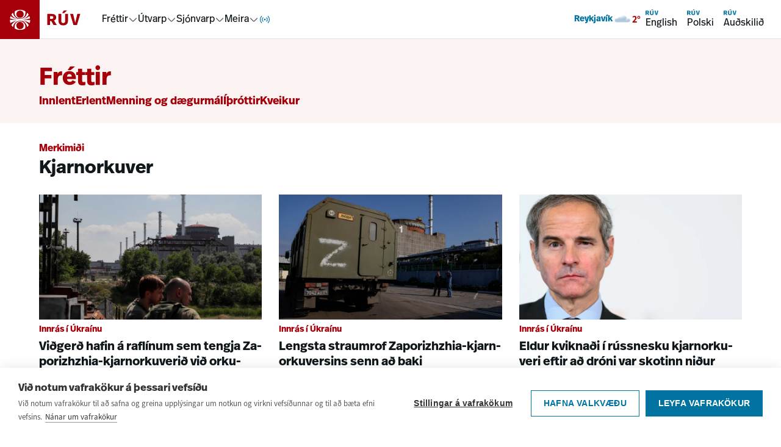

--- FILE ---
content_type: text/html; charset=utf-8
request_url: https://www.ruv.is/frettir/tag/kjarnorkuver
body_size: 19392
content:
<!DOCTYPE html><html><head><meta charSet="utf-8"/><title>RÚV.is</title><meta content="ruv.is" name="application-name"/><meta content="width=device-width, initial-scale=1.0" name="viewport"/><meta content="RÚV" property="og:site_name"/><meta content="https://www.ruv.is/frettir/tag/kjarnorkuver" property="og:url"/><meta content="RÚV.is" property="og:title"/><meta property="og:image" content="https://static.nyr.ruv.is/static/images/ruv-is-default-2022-lg.png"/><meta property="og:image:width" content="1200" name="og:image:width"/><meta property="og:image:height" content="900" name="og:image:height"/><meta content="summary_large_image" name="twitter:card"/><meta content="@RUVfrettir" name="twitter:site"/><meta content="page" property="og:type"/><meta content="Annað" property="article:section"/><link href="https://static.nyr.ruv.is/static/images/ruv-logo-196x196.png" rel="icon"/><link rel="apple-touch-icon" sizes="180x180" href="/apple-touch-icon.png"/><link rel="icon" type="image/png" sizes="32x32" href="/favicon-32x32.png"/><link rel="icon" type="image/png" sizes="16x16" href="/favicon-16x16.png"/><link rel="manifest" href="/site.webmanifest"/><link rel="mask-icon" href="/safari-pinned-tab.svg" color="#0073a0"/><meta name="apple-mobile-web-app-title" content="RÚV.is"/><meta name="application-name" content="RÚV.is"/><meta name="msapplication-TileColor" content="#0073a0"/><meta name="theme-color" content="#ffffff"/><meta name="next-head-count" content="24"/><link rel="preload" href="/_next/static/css/a106a5a4fff5f5e5.css" as="style"/><link rel="stylesheet" href="/_next/static/css/a106a5a4fff5f5e5.css" data-n-g=""/><noscript data-n-css=""></noscript><script defer="" nomodule="" src="/_next/static/chunks/polyfills-42372ed130431b0a.js"></script><script src="/_next/static/chunks/webpack-9ce80a387b1bab1d.js" defer=""></script><script src="/_next/static/chunks/framework-f30cbadcebab7629.js" defer=""></script><script src="/_next/static/chunks/main-21866ebbc7c94495.js" defer=""></script><script src="/_next/static/chunks/pages/_app-f359ec868313eaf0.js" defer=""></script><script src="/_next/static/chunks/pages/frettir/tag/%5BqueryParam%5D-9844a3d1c55a580e.js" defer=""></script><script src="/_next/static/81XEDOWxWhiI5wHy-w8OT/_buildManifest.js" defer=""></script><script src="/_next/static/81XEDOWxWhiI5wHy-w8OT/_ssgManifest.js" defer=""></script></head><body><div id="__next"><a href="#main" class="font-real text-ruvOhf text-m z-100 border-ruvOhf text-nowrap absolute left-3 top-[15px] translate-y-[-100px] rounded-md border bg-white px-3 py-2 leading-none focus:translate-y-0 focus:outline-none">Hoppa í aðalefni</a><nav class="sticky top-0 z-10 hidden items-center justify-between bg-white pr-5 shadow-[inset_0_-1px_0_0_#E2E2E2] md:flex"><div class="flex items-center"><a class="pr-8" data-click-position="main-nav-root" data-k5a-pos="main-nav-root" aria-label="Fara á heimasíðu" href="/"><svg height="64" class="text-frettir transition-colors duration-300" viewBox="0 0 133 63" fill="none" xmlns="http://www.w3.org/2000/svg"><g clip-path="url(#a)"><path d="M64 0H0v64h64z" fill="currentColor"></path><path d="m36.4646 32.1244 1.3371-.1354c3.6261-.3838 7.2068-1.1513 10.6742-2.2801h.0227v-.0451c-.1813-1.2417-.5213-2.4607-.9972-3.6346v-.0452l-.0453.0226c-2.8782 2.3027-6.1643 3.8829-9.7677 4.6956l-1.2918.2935 1.2691-.4289c3.5808-1.2191 6.6629-3.6798 8.6572-6.9306v-.0451c-.7025-1.1513-1.5637-2.2349-2.5382-3.1831l-.0453-.0451v.0677c-.6799 5.734-5.5524 10.0684-11.3768 10.0684s-5.6884-1.0836-7.8187-3.0702c-1.9717-1.8511-3.2408-4.3344-3.5354-7.0208v-.0677l-.068.0452c-.9745.9481-1.8357 2.0091-2.5609 3.183v.0452c2.0397 3.3411 5.2125 5.8469 8.9518 7.0434l1.2692.4063-1.3145-.2709c-3.7394-.7675-7.1388-2.3704-10.1076-4.7182h-.0454c-.4532 1.1514-.7705 2.3253-.9518 3.5443 0 .0226.0227.0452.0227.0452 3.4901 1.1513 7.0935 1.9188 10.7422 2.3026l1.3598.1355H16v.0451c0 1.7383.2946 3.4314.8385 5.0794v.0451l.0454-.0226c3.0821-1.8737 6.4362-3.183 9.9716-3.8377l.8839-.158-.8385.2935c-3.5581 1.2641-6.5723 3.7474-8.5213 6.9982v.0451c.7252 1.1739 1.6091 2.2801 2.6062 3.2508l.0454.0452v-.0677c.5892-5.8695 5.4617-10.2716 11.3994-10.2716s5.6884 1.0835 7.8187 3.0701c1.9943 1.8738 3.2634 4.3796 3.5581 7.0886v.0677l.068-.0451c.9971-.9708 1.8357-2.0544 2.5609-3.2283v-.0451c-1.9264-3.1605-4.9179-5.5986-8.3853-6.8628l-.8385-.3161.8838.1806c3.4674.6773 6.7762 1.9415 9.8131 3.7926h.0453c.5439-1.6254.8158-3.3185.8158-5.0342v-.0451H36.5552zm-4.1473-15.1026c3.2861 0 5.9603 2.6638 5.9603 5.9372s-2.6742 5.9372-5.9603 5.9372-5.9604-2.6638-5.9604-5.9372 2.6743-5.9372 5.9604-5.9372m0 12.7774c4.8045 0 8.7252-3.9055 8.7252-8.6914 0-4.7858-.204-2.1671-.6119-3.183-2.4476-1.3997-5.2578-2.1221-8.0907-2.1221-2.8328 0-5.643.745-8.0906 2.1221-.4079 1.0159-.6119 2.0769-.6119 3.183 0 4.7859 3.9207 8.6914 8.7252 8.6914m-.0453 17.3601c-3.2861 0-5.9604-2.6638-5.9604-5.9372 0-3.2733 2.6743-5.9372 5.9604-5.9372s5.9603 2.6639 5.9603 5.9372c0 3.2734-2.6742 5.9372-5.9603 5.9372m0-12.8c-4.8046 0-8.7252 3.9055-8.7252 8.6914s.2039 2.1672.6119 3.1831c.1133.0677.2266.1354.3626.2031 2.3569 1.2642 5.0311 1.9189 7.728 1.9189s5.6431-.745 8.0907-2.122c.4079-1.0159.6119-2.0995.6119-3.2057 0-4.7859-3.9207-8.6913-8.7252-8.6913" fill="#fff"></path></g><path d="M129.576 22.4735h-4.736l-3.354 14.3922-3.457-14.3922h-4.787l5.378 17.9897h5.658l5.3-17.9897zm-21.332-5.3983h-5.3l-2.637 4.035h3.252zm1.535 5.3983h-4.507v11.1544c0 2.365-.948 3.573-3.15 3.573-2.2011 0-3.1496-1.1058-3.1496-3.573V22.4735h-4.5317v11.179c0 4.1126 2.2792 7.2727 7.6553 7.2727 5.376 0 7.681-3.109 7.681-7.2727v-11.179zm-26.2474 3.5976c1.6394 0 2.5612.6929 2.5612 2.1585 0 1.6966-1.1017 2.2607-2.6879 2.2607h-2.6368v-4.4192h2.7656zm-7.2972-3.5976v17.9897h4.5316V33.91h1.9725l3.7386 6.5532h5.3513l-4.6604-7.2993c2.3548-.9259 3.5853-2.5959 3.5853-5.0365 0-3.2644-2.1769-5.6539-7.4261-5.6539z" fill="currentColor"></path><defs><clipPath id="a"><path fill="#fff" d="M0 0h64v63H0z"></path></clipPath></defs></svg></a><div class="flex items-center gap-6"><div role="menubar" aria-orientation="horizontal" class="flex items-center gap-6"><button role="menuitem" aria-expanded="false" aria-haspopup="menu" id=":R9b5l6:"><span class="flex items-center gap-1"><a class="font-real leading-none " data-click-position="main-nav-mega-link-frettir" data-k5a-pos="main-nav-mega-link-frettir" href="/frettir">Fréttir</a><svg height="16" style="transform:rotate(0deg)" viewBox="0 0 16 16" fill="none" xmlns="http://www.w3.org/2000/svg"><path d="m13.3337 6-4.39057 4.3905c-.52067.5207-1.36487.5207-1.8856 0L2.66699 6" stroke="#646464" stroke-width="1.5" stroke-linecap="round" stroke-linejoin="round"></path></svg></span></button><button role="menuitem" aria-expanded="false" aria-haspopup="menu" id=":Rab5l6:"><span class="flex items-center gap-1"><a href="/utvarp" class="font-real leading-none " data-click-position="main-nav-mega-link-utvarp" data-k5a-pos="main-nav-mega-link-utvarp">Útvarp</a><svg height="16" style="transform:rotate(0deg)" viewBox="0 0 16 16" fill="none" xmlns="http://www.w3.org/2000/svg"><path d="m13.3337 6-4.39057 4.3905c-.52067.5207-1.36487.5207-1.8856 0L2.66699 6" stroke="#646464" stroke-width="1.5" stroke-linecap="round" stroke-linejoin="round"></path></svg></span></button><button role="menuitem" aria-expanded="false" aria-haspopup="menu" id=":Rbb5l6:"><span class="flex items-center gap-1"><a href="/sjonvarp" class="font-real leading-none " data-click-position="main-nav-mega-link-sjonvarp" data-k5a-pos="main-nav-mega-link-sjonvarp">Sjónvarp</a><svg height="16" style="transform:rotate(0deg)" viewBox="0 0 16 16" fill="none" xmlns="http://www.w3.org/2000/svg"><path d="m13.3337 6-4.39057 4.3905c-.52067.5207-1.36487.5207-1.8856 0L2.66699 6" stroke="#646464" stroke-width="1.5" stroke-linecap="round" stroke-linejoin="round"></path></svg></span></button><button role="menuitem" aria-expanded="false" aria-haspopup="menu" id=":Rcb5l6:"><span class="flex items-center gap-1"><a class="font-real leading-none " data-click-position="main-nav-mega-link-meira" data-k5a-pos="main-nav-mega-link-meira" href="/um-ruv">Meira</a><svg height="16" style="transform:rotate(0deg)" viewBox="0 0 16 16" fill="none" xmlns="http://www.w3.org/2000/svg"><path d="m13.3337 6-4.39057 4.3905c-.52067.5207-1.36487.5207-1.8856 0L2.66699 6" stroke="#646464" stroke-width="1.5" stroke-linecap="round" stroke-linejoin="round"></path></svg></span></button><button role="menuitem" aria-expanded="false" aria-haspopup="menu" id=":R1j5l6:" aria-label="Í loftinu"><span class="flex items-center justify-center" aria-hidden="true"><svg width="20" height="20" style="color:#0073A0" viewBox="0 0 12 12" fill="none" xmlns="http://www.w3.org/2000/svg"><path d="M2.81802 2.81836C2.00368 3.6327 1.5 4.7577 1.5 6.00034c0 1.24265.50368 2.36765 1.31802 3.182m1.41421-4.94977C3.77982 4.68498 3.5 5.30999 3.5 6.00034s.27982 1.31535.73223 1.76775m3.53552 0C8.2202 7.31569 8.5 6.69069 8.5 6.00034s-.2798-1.31536-.73225-1.76777M9.182 9.18234c.8143-.81435 1.318-1.93935 1.318-3.182 0-1.24264-.5037-2.36764-1.318-3.18198M6.5 6.00034c0 .27615-.22385.5-.5.5s-.5-.22385-.5-.5.22385-.5.5-.5.5.22385.5.5Z" stroke="currentColor" stroke-width=".696" stroke-linecap="square"></path></svg></span></button></div></div></div><div class="flex items-center gap-6"><div class="hidden min-[930px]:block"></div><div class="flex gap-3"><a class="font-real flex flex-col items-start p-2" data-click-position="main-nav-en" data-k5a-pos="main-nav-en" href="/english"><svg height="12" viewBox="0 0 16 9" fill="none" xmlns="http://www.w3.org/2000/svg"><path d="M15.9994 2.54253H14.5788L13.5727 6.85935L12.536 2.54253H11.1001L12.7132 7.9384H14.4102L16 2.54253H15.9994ZM9.6011 0.92334H8.01134L7.22045 2.13359H8.19589L9.6011 0.92334ZM10.0615 2.54253H8.70966V5.8882C8.70966 6.59756 8.42518 6.9599 7.76488 6.9599C7.10457 6.9599 6.8201 6.62821 6.8201 5.8882V2.54253H5.46086V5.89556C5.46086 7.12911 6.14446 8.07696 7.75691 8.07696C9.36935 8.07696 10.0609 7.14444 10.0609 5.89556V2.54253H10.0615ZM2.18876 3.62158C2.68046 3.62158 2.95697 3.82942 2.95697 4.26901C2.95697 4.77788 2.62651 4.9471 2.15075 4.9471H1.35985V3.62158H2.18937H2.18876ZM0 2.54253V7.9384H1.35924V5.97281H1.95088L3.07223 7.9384H4.67732L3.27946 5.74903C3.98575 5.4713 4.35483 4.9704 4.35483 4.23836C4.35483 3.25924 3.70188 2.54253 2.12745 2.54253H0Z" fill="#0073A0"></path></svg><span>English</span></a><a class="font-real flex flex-col items-start p-2" data-click-position="main-nav-pl" data-k5a-pos="main-nav-pl" href="/polski"><svg height="12" viewBox="0 0 16 9" fill="none" xmlns="http://www.w3.org/2000/svg"><path d="M15.9994 2.54253H14.5788L13.5727 6.85935L12.536 2.54253H11.1001L12.7132 7.9384H14.4102L16 2.54253H15.9994ZM9.6011 0.92334H8.01134L7.22045 2.13359H8.19589L9.6011 0.92334ZM10.0615 2.54253H8.70966V5.8882C8.70966 6.59756 8.42518 6.9599 7.76488 6.9599C7.10457 6.9599 6.8201 6.62821 6.8201 5.8882V2.54253H5.46086V5.89556C5.46086 7.12911 6.14446 8.07696 7.75691 8.07696C9.36935 8.07696 10.0609 7.14444 10.0609 5.89556V2.54253H10.0615ZM2.18876 3.62158C2.68046 3.62158 2.95697 3.82942 2.95697 4.26901C2.95697 4.77788 2.62651 4.9471 2.15075 4.9471H1.35985V3.62158H2.18937H2.18876ZM0 2.54253V7.9384H1.35924V5.97281H1.95088L3.07223 7.9384H4.67732L3.27946 5.74903C3.98575 5.4713 4.35483 4.9704 4.35483 4.23836C4.35483 3.25924 3.70188 2.54253 2.12745 2.54253H0Z" fill="#0073A0"></path></svg><span>Polski</span></a><a class="font-real flex flex-col items-start p-2" data-click-position="main-nav-aud" data-k5a-pos="main-nav-aud" href="/audskilid"><svg height="12" viewBox="0 0 16 9" fill="none" xmlns="http://www.w3.org/2000/svg"><path d="M15.9994 2.54253H14.5788L13.5727 6.85935L12.536 2.54253H11.1001L12.7132 7.9384H14.4102L16 2.54253H15.9994ZM9.6011 0.92334H8.01134L7.22045 2.13359H8.19589L9.6011 0.92334ZM10.0615 2.54253H8.70966V5.8882C8.70966 6.59756 8.42518 6.9599 7.76488 6.9599C7.10457 6.9599 6.8201 6.62821 6.8201 5.8882V2.54253H5.46086V5.89556C5.46086 7.12911 6.14446 8.07696 7.75691 8.07696C9.36935 8.07696 10.0609 7.14444 10.0609 5.89556V2.54253H10.0615ZM2.18876 3.62158C2.68046 3.62158 2.95697 3.82942 2.95697 4.26901C2.95697 4.77788 2.62651 4.9471 2.15075 4.9471H1.35985V3.62158H2.18937H2.18876ZM0 2.54253V7.9384H1.35924V5.97281H1.95088L3.07223 7.9384H4.67732L3.27946 5.74903C3.98575 5.4713 4.35483 4.9704 4.35483 4.23836C4.35483 3.25924 3.70188 2.54253 2.12745 2.54253H0Z" fill="#0073A0"></path></svg><span>Auðskilið</span></a></div></div></nav><nav style="--mobile-navbar-height:57px" class="pt-[var(--mobile-navbar-height)] md:hidden"><div class="fixed left-0 right-0 top-0 z-10 flex h-[var(--mobile-navbar-height)] items-center justify-between bg-white py-4 pr-5 shadow-[inset_0_-1px_0_0_#E2E2E2]"><a class="pr-8" aria-label="Fara á heimasíðu" href="/"><svg height="57" class="text-frettir transition-colors duration-300" viewBox="0 0 133 63" fill="none" xmlns="http://www.w3.org/2000/svg"><g clip-path="url(#a)"><path d="M64 0H0v64h64z" fill="currentColor"></path><path d="m36.4646 32.1244 1.3371-.1354c3.6261-.3838 7.2068-1.1513 10.6742-2.2801h.0227v-.0451c-.1813-1.2417-.5213-2.4607-.9972-3.6346v-.0452l-.0453.0226c-2.8782 2.3027-6.1643 3.8829-9.7677 4.6956l-1.2918.2935 1.2691-.4289c3.5808-1.2191 6.6629-3.6798 8.6572-6.9306v-.0451c-.7025-1.1513-1.5637-2.2349-2.5382-3.1831l-.0453-.0451v.0677c-.6799 5.734-5.5524 10.0684-11.3768 10.0684s-5.6884-1.0836-7.8187-3.0702c-1.9717-1.8511-3.2408-4.3344-3.5354-7.0208v-.0677l-.068.0452c-.9745.9481-1.8357 2.0091-2.5609 3.183v.0452c2.0397 3.3411 5.2125 5.8469 8.9518 7.0434l1.2692.4063-1.3145-.2709c-3.7394-.7675-7.1388-2.3704-10.1076-4.7182h-.0454c-.4532 1.1514-.7705 2.3253-.9518 3.5443 0 .0226.0227.0452.0227.0452 3.4901 1.1513 7.0935 1.9188 10.7422 2.3026l1.3598.1355H16v.0451c0 1.7383.2946 3.4314.8385 5.0794v.0451l.0454-.0226c3.0821-1.8737 6.4362-3.183 9.9716-3.8377l.8839-.158-.8385.2935c-3.5581 1.2641-6.5723 3.7474-8.5213 6.9982v.0451c.7252 1.1739 1.6091 2.2801 2.6062 3.2508l.0454.0452v-.0677c.5892-5.8695 5.4617-10.2716 11.3994-10.2716s5.6884 1.0835 7.8187 3.0701c1.9943 1.8738 3.2634 4.3796 3.5581 7.0886v.0677l.068-.0451c.9971-.9708 1.8357-2.0544 2.5609-3.2283v-.0451c-1.9264-3.1605-4.9179-5.5986-8.3853-6.8628l-.8385-.3161.8838.1806c3.4674.6773 6.7762 1.9415 9.8131 3.7926h.0453c.5439-1.6254.8158-3.3185.8158-5.0342v-.0451H36.5552zm-4.1473-15.1026c3.2861 0 5.9603 2.6638 5.9603 5.9372s-2.6742 5.9372-5.9603 5.9372-5.9604-2.6638-5.9604-5.9372 2.6743-5.9372 5.9604-5.9372m0 12.7774c4.8045 0 8.7252-3.9055 8.7252-8.6914 0-4.7858-.204-2.1671-.6119-3.183-2.4476-1.3997-5.2578-2.1221-8.0907-2.1221-2.8328 0-5.643.745-8.0906 2.1221-.4079 1.0159-.6119 2.0769-.6119 3.183 0 4.7859 3.9207 8.6914 8.7252 8.6914m-.0453 17.3601c-3.2861 0-5.9604-2.6638-5.9604-5.9372 0-3.2733 2.6743-5.9372 5.9604-5.9372s5.9603 2.6639 5.9603 5.9372c0 3.2734-2.6742 5.9372-5.9603 5.9372m0-12.8c-4.8046 0-8.7252 3.9055-8.7252 8.6914s.2039 2.1672.6119 3.1831c.1133.0677.2266.1354.3626.2031 2.3569 1.2642 5.0311 1.9189 7.728 1.9189s5.6431-.745 8.0907-2.122c.4079-1.0159.6119-2.0995.6119-3.2057 0-4.7859-3.9207-8.6913-8.7252-8.6913" fill="#fff"></path></g><path d="M129.576 22.4735h-4.736l-3.354 14.3922-3.457-14.3922h-4.787l5.378 17.9897h5.658l5.3-17.9897zm-21.332-5.3983h-5.3l-2.637 4.035h3.252zm1.535 5.3983h-4.507v11.1544c0 2.365-.948 3.573-3.15 3.573-2.2011 0-3.1496-1.1058-3.1496-3.573V22.4735h-4.5317v11.179c0 4.1126 2.2792 7.2727 7.6553 7.2727 5.376 0 7.681-3.109 7.681-7.2727v-11.179zm-26.2474 3.5976c1.6394 0 2.5612.6929 2.5612 2.1585 0 1.6966-1.1017 2.2607-2.6879 2.2607h-2.6368v-4.4192h2.7656zm-7.2972-3.5976v17.9897h4.5316V33.91h1.9725l3.7386 6.5532h5.3513l-4.6604-7.2993c2.3548-.9259 3.5853-2.5959 3.5853-5.0365 0-3.2644-2.1769-5.6539-7.4261-5.6539z" fill="currentColor"></path><defs><clipPath id="a"><path fill="#fff" d="M0 0h64v63H0z"></path></clipPath></defs></svg></a><div class="flex items-center gap-4"><button aria-label="Opna valmynd" aria-expanded="false" class="flex items-center gap-2"><span class="font-real text-m leading-none">Valmynd</span><svg height="24" viewBox="0 0 25 24" fill="none" xmlns="http://www.w3.org/2000/svg"><path d="M3.91406 12H21.9141M3.91406 6H21.9141M3.91406 18H21.9141" stroke="#000" stroke-width="2" stroke-linecap="round" stroke-linejoin="round"></path></svg></button></div></div></nav><div id="main-content" class="page-banner bg-frettir/5"><div class="lg:w-container-lg max-w-90 m-auto flex items-end justify-between"><div class="flex flex-col gap-4 pb-5 pt-6 md:min-w-0 md:pb-6 md:pt-10"><h1 class="md:text-page-title m-0 text-3xl font-bold text-frettir">Fréttir</h1><div class="max-w-[95vw] overflow-hidden pr-[5vw]"><div class="flex gap-x-4 gap-y-3"><div class="min-w-0 flex-shrink-0"><a class="font-real text-frettir text-m font-bold md:text-lg" data-click-position="section-banner-link-innlent" data-k5a-pos="section-banner-link-innlent" href="/frettir/innlent">Innlent</a></div><div class="min-w-0 flex-shrink-0"><a class="font-real text-frettir text-m font-bold md:text-lg" data-click-position="section-banner-link-erlent" data-k5a-pos="section-banner-link-erlent" href="/frettir/erlent">Erlent</a></div><div class="min-w-0 flex-shrink-0"><a class="font-real text-frettir text-m font-bold md:text-lg" data-click-position="section-banner-link-menning-og-daegurmal" data-k5a-pos="section-banner-link-menning-og-daegurmal" href="/frettir/menning-og-daegurmal">Menning og dægurmál</a></div><div class="min-w-0 flex-shrink-0"><a class="font-real text-frettir text-m font-bold md:text-lg" data-click-position="section-banner-link-ithrottir" data-k5a-pos="section-banner-link-ithrottir" href="/frettir/ithrottir">Íþróttir</a></div><div class="min-w-0 flex-shrink-0"><a class="font-real text-frettir text-m font-bold md:text-lg" data-click-position="section-banner-link-kveikur" data-k5a-pos="section-banner-link-kveikur" href="/kveikur">Kveikur</a></div></div></div></div></div></div><noscript><iframe src="https://www.googletagmanager.com/ns.html?id=GTM-KGNRG7S" height="0" width="0" style="display:none;visibility:hidden"></iframe></noscript><main class="z-1 flex min-h-screen w-full flex-col items-center gap-5 md:m-auto" id="main"><section class="relative flex w-full flex-col items-center space-y-6 py-8"><div class="max-w-90 lg:w-container-lg m-auto w-full"><span class="-mb-4 flex w-full flex-col justify-start"><h5 class="text-frettir text-base font-bold"></h5><h1 class="mt-1 font-bold">Nýtt</h1></span></div><div class="lg:w-container-lg max-w-90 m-auto flex w-full flex-col justify-center"><div class="cols-span-6 grid-rows-max-content grid grid-flow-row grid-cols-6 gap-4 md:gap-7"></div><ul class="mt-8 flex list-none items-center gap-2 self-center pl-0 text-sm"><li><button type="button" aria-label="Fyrri síða" disabled=""><svg data-prefix="fas" data-icon="angle-left" class="svg-inline--fa fa-angle-left h-4 h-3" role="img" viewBox="0 0 256 512" aria-hidden="true"><path fill="currentColor" d="M9.4 233.4c-12.5 12.5-12.5 32.8 0 45.3l160 160c12.5 12.5 32.8 12.5 45.3 0s12.5-32.8 0-45.3L77.3 256 214.6 118.6c12.5-12.5 12.5-32.8 0-45.3s-32.8-12.5-45.3 0l-160 160z"></path></svg></button></li><li><button type="button" aria-label="Síða 1" class="font-bold">1</button></li><li><button type="button" aria-label="Síða 2" class="font-normal">2</button></li><li><button type="button" aria-label="Síða 3" class="font-normal">3</button></li><li><button type="button" aria-label="Síða 4" class="font-normal">4</button></li><li><button type="button" aria-label="Síða 5" class="font-normal">5</button></li><li>...</li><li><button type="button" aria-label="Síða 8" class="font-normal">8</button></li><li><button type="button" aria-label="Næsta síða"><svg data-prefix="fas" data-icon="angle-right" class="svg-inline--fa fa-angle-right h-4 h-3" role="img" viewBox="0 0 256 512" aria-hidden="true"><path fill="currentColor" d="M247.1 233.4c12.5 12.5 12.5 32.8 0 45.3l-160 160c-12.5 12.5-32.8 12.5-45.3 0s-12.5-32.8 0-45.3L179.2 256 41.9 118.6c-12.5-12.5-12.5-32.8 0-45.3s32.8-12.5 45.3 0l160 160z"></path></svg></button></li></ul></div></section></main><footer class="bg-spilarinn relative mt-12 items-center space-y-6 overflow-hidden text-white" title="Síðufótur"><svg height="48rem" viewBox="0 0 38.8 38.8" width="48rem" x="0px" xmlns="http://www.w3.org/2000/svg" xmlns:xlink="http://www.w3.org/1999/xlink" y="0px" class="z-1 absolute -top-24 left-1/3 self-start opacity-20 md:left-2/3" color="white" xml:space="preserve"><path d="M24.3,19.6l1.6-0.2c4.3-0.4,8.5-1.4,12.5-2.7l0,0l0,0c-0.2-1.5-0.6-2.9-1.2-4.3l0-0.1l0,0  c-3.4,2.7-7.3,4.6-11.5,5.5l-1.5,0.3l1.5-0.5c4.2-1.4,7.8-4.4,10.2-8.2l0,0l0,0c-0.8-1.4-1.8-2.6-3-3.8l-0.1-0.1l0,0.1  c-0.8,6.8-6.5,11.9-13.4,11.9c-3.4,0-6.7-1.3-9.2-3.6C7.9,11.9,6.4,9,6.1,5.8l0-0.1L6,5.8C4.9,6.9,3.8,8.2,3,9.5l0,0l0,0  c2.4,3.9,6.1,6.9,10.5,8.3l1.5,0.5l-1.5-0.3c-4.4-0.9-8.4-2.8-11.9-5.6l0,0l0,0.1c-0.5,1.3-0.9,2.8-1.1,4.2l0,0l0,0  c4.1,1.4,8.3,2.3,12.6,2.7l1.6,0.2H0.2v0c0,2,0.3,4.1,1,6l0,0l0,0c3.6-2.2,7.6-3.8,11.7-4.5l1-0.2l-1,0.4c-4.2,1.5-7.7,4.4-10,8.3  l0,0l0,0C3.8,31,4.9,32.3,6,33.4l0.1,0.1l0-0.1c0.7-6.9,6.4-12.1,13.4-12.1c3.4,0,6.7,1.3,9.2,3.6c2.4,2.2,3.8,5.2,4.2,8.4l0,0.1  l0.1-0.1c1.2-1.1,2.2-2.4,3-3.8l0,0l0,0c-2.3-3.7-5.8-6.6-9.9-8.1l-1-0.4l1,0.2c4.1,0.8,8,2.3,11.5,4.5l0,0l0,0c0.6-1.9,1-3.9,1-5.9  v0L24.3,19.6z M19.4,1.8c3.9,0,7,3.1,7,7c0,3.9-3.1,7-7,7c-3.9,0-7-3.1-7-7S15.6,1.8,19.4,1.8 M19.4,16.9c5.7,0,10.2-4.6,10.2-10.3  c0-1.3-0.2-2.5-0.7-3.7l0,0l0,0c-2.9-1.6-6.2-2.5-9.5-2.5c-3.3,0-6.6,0.9-9.5,2.5l0,0l0,0C9.4,4.1,9.2,5.3,9.2,6.6  C9.2,12.3,13.8,16.9,19.4,16.9 M19.4,37.3c-3.9,0-7-3.1-7-7c0-3.9,3.1-7,7-7c3.9,0,7,3.1,7,7C26.4,34.2,23.3,37.3,19.4,37.3   M19.4,22.3c-5.7,0-10.2,4.6-10.2,10.2c0,1.3,0.2,2.6,0.7,3.8l0,0l0,0c0.1,0.1,0.3,0.2,0.4,0.2c2.8,1.5,5.9,2.3,9.1,2.3  c3.3,0,6.6-0.9,9.5-2.5l0,0l0,0c0.5-1.2,0.7-2.5,0.7-3.8C29.7,26.9,25.1,22.3,19.4,22.3" fill="white"></path></svg><nav class="almost-full-screen-content max-w-90 lg:w-container-lg m-auto flex flex-col items-center gap-5 px-2 py-5 md:m-auto md:min-w-0"><div class="grid w-full grid-cols-2 md:grid-cols-5 md:gap-0"><div class="col-span-2 space-y-1 md:col-span-1"><a class="font-real flex gap-2 text-3xl font-bold" data-click-position="footer-nav-root" data-k5a-pos="footer-nav-root" href="/"><svg height="2rem" viewBox="0 0 38.8 38.8" width="2rem" x="0px" xmlns="http://www.w3.org/2000/svg" xmlns:xlink="http://www.w3.org/1999/xlink" y="0px" color="white" xml:space="preserve"><path d="M24.3,19.6l1.6-0.2c4.3-0.4,8.5-1.4,12.5-2.7l0,0l0,0c-0.2-1.5-0.6-2.9-1.2-4.3l0-0.1l0,0  c-3.4,2.7-7.3,4.6-11.5,5.5l-1.5,0.3l1.5-0.5c4.2-1.4,7.8-4.4,10.2-8.2l0,0l0,0c-0.8-1.4-1.8-2.6-3-3.8l-0.1-0.1l0,0.1  c-0.8,6.8-6.5,11.9-13.4,11.9c-3.4,0-6.7-1.3-9.2-3.6C7.9,11.9,6.4,9,6.1,5.8l0-0.1L6,5.8C4.9,6.9,3.8,8.2,3,9.5l0,0l0,0  c2.4,3.9,6.1,6.9,10.5,8.3l1.5,0.5l-1.5-0.3c-4.4-0.9-8.4-2.8-11.9-5.6l0,0l0,0.1c-0.5,1.3-0.9,2.8-1.1,4.2l0,0l0,0  c4.1,1.4,8.3,2.3,12.6,2.7l1.6,0.2H0.2v0c0,2,0.3,4.1,1,6l0,0l0,0c3.6-2.2,7.6-3.8,11.7-4.5l1-0.2l-1,0.4c-4.2,1.5-7.7,4.4-10,8.3  l0,0l0,0C3.8,31,4.9,32.3,6,33.4l0.1,0.1l0-0.1c0.7-6.9,6.4-12.1,13.4-12.1c3.4,0,6.7,1.3,9.2,3.6c2.4,2.2,3.8,5.2,4.2,8.4l0,0.1  l0.1-0.1c1.2-1.1,2.2-2.4,3-3.8l0,0l0,0c-2.3-3.7-5.8-6.6-9.9-8.1l-1-0.4l1,0.2c4.1,0.8,8,2.3,11.5,4.5l0,0l0,0c0.6-1.9,1-3.9,1-5.9  v0L24.3,19.6z M19.4,1.8c3.9,0,7,3.1,7,7c0,3.9-3.1,7-7,7c-3.9,0-7-3.1-7-7S15.6,1.8,19.4,1.8 M19.4,16.9c5.7,0,10.2-4.6,10.2-10.3  c0-1.3-0.2-2.5-0.7-3.7l0,0l0,0c-2.9-1.6-6.2-2.5-9.5-2.5c-3.3,0-6.6,0.9-9.5,2.5l0,0l0,0C9.4,4.1,9.2,5.3,9.2,6.6  C9.2,12.3,13.8,16.9,19.4,16.9 M19.4,37.3c-3.9,0-7-3.1-7-7c0-3.9,3.1-7,7-7c3.9,0,7,3.1,7,7C26.4,34.2,23.3,37.3,19.4,37.3   M19.4,22.3c-5.7,0-10.2,4.6-10.2,10.2c0,1.3,0.2,2.6,0.7,3.8l0,0l0,0c0.1,0.1,0.3,0.2,0.4,0.2c2.8,1.5,5.9,2.3,9.1,2.3  c3.3,0,6.6-0.9,9.5-2.5l0,0l0,0c0.5-1.2,0.7-2.5,0.7-3.8C29.7,26.9,25.1,22.3,19.4,22.3" fill="white"></path></svg>RÚV</a></div></div><div class="grid w-full grid-cols-2 gap-y-4 md:grid-cols-5"><div class="col-span-2 space-y-1 md:col-span-1"><p class="font-real text-base">Efstaleiti 1</p><p class="font-real text-base">103 Reykjavík</p><p class="font-real text-base">Sími: 515-3000</p><p class="font-real text-base">frá kl. 8.30 – 14.00</p></div><div class="z-100 col-span-1 mt-6 space-y-1 md:mt-0 md:space-y-4"><p class="font-real text-sm font-bold" id="footer_column_0">Fréttir</p><ul aria-labelledby="footer_column_0" class="list-none pl-0"><li><a class="font-real cursor-pointer text-sm hover:underline" data-click-position="footer-nav-link" data-k5a-pos="footer-nav-link" aria-label="Innlendar fréttir" href="/frettir/innlent/">Innlendar fréttir</a></li><li><a class="font-real cursor-pointer text-sm hover:underline" data-click-position="footer-nav-link" data-k5a-pos="footer-nav-link" aria-label="Erlendar fréttir" href="/frettir/erlent/">Erlendar fréttir</a></li><li><a class="font-real cursor-pointer text-sm hover:underline" data-click-position="footer-nav-link" data-k5a-pos="footer-nav-link" aria-label="Menning og dægurmál" href="/frettir/menning-og-daegurmal/">Menning og dægurmál</a></li><li><a class="font-real cursor-pointer text-sm hover:underline" data-click-position="footer-nav-link" data-k5a-pos="footer-nav-link" aria-label="Íþróttir" href="/frettir/ithrottir/">Íþróttir</a></li></ul></div><div class="z-100 col-span-1 mt-6 space-y-1 md:mt-0 md:space-y-4"><p class="font-real text-sm font-bold" id="footer_column_1">Um RÚV</p><ul aria-labelledby="footer_column_1" class="list-none pl-0"><li><a class="font-real cursor-pointer text-sm hover:underline" data-click-position="footer-nav-link" data-k5a-pos="footer-nav-link" aria-label="Auglýsingar" href="/um-ruv/auglysingar/">Auglýsingar</a></li><li><a class="font-real cursor-pointer text-sm hover:underline" data-click-position="footer-nav-link" data-k5a-pos="footer-nav-link" aria-label="Dánarfregnir" href="/um-ruv/auglysingar/danarfregnir/">Dánarfregnir</a></li><li><a class="font-real cursor-pointer text-sm hover:underline" data-click-position="footer-nav-link" data-k5a-pos="footer-nav-link" aria-label="Fréttir af RÚV" href="/um-ruv/i-umraedunni/">Fréttir af RÚV</a></li><li><a class="font-real cursor-pointer text-sm hover:underline" data-click-position="footer-nav-link" data-k5a-pos="footer-nav-link" aria-label="Innri starfsemi, lög og reglur" href="/um-ruv/stefna-og-starfsemi/">Innri starfsemi, lög og reglur</a></li><li><a class="font-real cursor-pointer text-sm hover:underline" data-click-position="footer-nav-link" data-k5a-pos="footer-nav-link" aria-label="Hafa samband" href="/um-ruv/hafa-samband/">Hafa samband</a></li></ul></div><div class="z-100 col-span-1 mt-6 space-y-1 md:mt-0 md:space-y-4"><p class="font-real text-sm font-bold" id="footer_column_2">Framleiðsla og efni</p><ul aria-labelledby="footer_column_2" class="list-none pl-0"><li><a class="font-real cursor-pointer text-sm hover:underline" data-click-position="footer-nav-link" data-k5a-pos="footer-nav-link" aria-label="RÚV öpp fyrir snjalltæki" href="/um-ruv/opp-fra-ruv-fyrir-snjalltaeki/">RÚV öpp fyrir snjalltæki</a></li><li><a class="font-real cursor-pointer text-sm hover:underline" data-click-position="footer-nav-link" data-k5a-pos="footer-nav-link" aria-label="Safn RÚV" href="/um-ruv/safn-ruv/">Safn RÚV</a></li><li><a class="font-real cursor-pointer text-sm hover:underline" data-click-position="footer-nav-link" data-k5a-pos="footer-nav-link" aria-label="Skil á efni til RÚV" href="/um-ruv/merki/skilareglur-fyrir-dagskrarefni-i-sjonvarp/">Skil á efni til RÚV</a></li><li><a class="font-real cursor-pointer text-sm hover:underline" data-click-position="footer-nav-link" data-k5a-pos="footer-nav-link" aria-label="About RÚV" href="/um-ruv/about-ruv/">About RÚV</a></li><li><a class="font-real cursor-pointer text-sm hover:underline" data-click-position="footer-nav-link" data-k5a-pos="footer-nav-link" aria-label="RÚV Archive" href="/um-ruv/safn-ruv/ruv-archive/">RÚV Archive</a></li></ul></div><div class="z-100 col-span-1 mt-6 space-y-1 md:mt-0 md:space-y-4"><p class="font-real text-sm font-bold" id="footer_column_3">Aðgengi</p><ul aria-labelledby="footer_column_3" class="list-none pl-0"><li><a class="font-real cursor-pointer text-sm hover:underline" data-click-position="footer-nav-link" data-k5a-pos="footer-nav-link" aria-label="Auðskilið" href="/audskilid/">Auðskilið</a></li><li><a class="font-real cursor-pointer text-sm hover:underline" data-click-position="footer-nav-link" data-k5a-pos="footer-nav-link" aria-label="RÚV English" href="/english/">RÚV English</a></li><li><a class="font-real cursor-pointer text-sm hover:underline" data-click-position="footer-nav-link" data-k5a-pos="footer-nav-link" aria-label="RÚV Polski" href="/polski/">RÚV Polski</a></li><li><a class="font-real cursor-pointer text-sm hover:underline" data-click-position="footer-nav-link" data-k5a-pos="footer-nav-link" aria-label="Hlaðvarp" href="/hladvarp/">Hlaðvarp</a></li></ul></div><a class="font-real z-100 col-span-1 mt-6 cursor-pointer self-end text-sm hover:underline" data-click-position="footer-nav-fixed" data-k5a-pos="footer-nav-fixed" aria-label="Um Ríkisútvarpið" href="/um-ruv/">Um Ríkisútvarpið</a><a class="font-real z-100 col-span-1 mt-6 cursor-pointer self-end text-sm hover:underline" data-click-position="footer-nav-fixed" data-k5a-pos="footer-nav-fixed" aria-label="Dreifikerfi RÚV" href="/um-ruv/dreifikerfi-ruv/">Dreifikerfi RÚV</a><a class="font-real z-100 col-span-1 mt-6 cursor-pointer self-end text-sm hover:underline" data-click-position="footer-nav-fixed" data-k5a-pos="footer-nav-fixed" aria-label="Mannauður" href="/um-ruv/mannaudur/">Mannauður</a><a class="font-real z-100 col-span-1 mt-6 cursor-pointer self-end text-sm hover:underline" data-click-position="footer-nav-fixed" data-k5a-pos="footer-nav-fixed" aria-label="Persónuvernd" href="/um-ruv/personuverndarstefna/">Persónuvernd</a><button type="button" aria-label="Vefkökustillingar" class="z-100 font-real col-span-1 mt-6 justify-self-start text-sm hover:underline" data-click-position="footer-nav-fixed" data-k5a-pos="footer-nav-fixed">Vefkökustillingar</button><div class="z-100 col-span-2 mt-2 flex flex-col justify-center gap-5 md:col-span-5"><a aria-label="RÚV á Facebook" class="pointer self-end" href="https://www.facebook.com/RUVohf" data-click-position="footer-nav-social"><svg data-prefix="fab" data-icon="square-facebook" class="svg-inline--fa fa-square-facebook h-3 h-3" role="img" viewBox="0 0 448 512" aria-hidden="true"><path fill="currentColor" d="M64 32C28.7 32 0 60.7 0 96L0 416c0 35.3 28.7 64 64 64l98.2 0 0-145.8-52.8 0 0-78.2 52.8 0 0-33.7c0-87.1 39.4-127.5 125-127.5 16.2 0 44.2 3.2 55.7 6.4l0 70.8c-6-.6-16.5-1-29.6-1-42 0-58.2 15.9-58.2 57.2l0 27.8 83.6 0-14.4 78.2-69.3 0 0 145.8 129 0c35.3 0 64-28.7 64-64l0-320c0-35.3-28.7-64-64-64L64 32z"></path></svg></a><div class="grid grid-cols-5"><div class="col-span-2 col-start-3 flex w-full"><p class="w-fit self-center text-sm">© RÚV 2025</p></div><a aria-label="RÚV á Twitter" class="pointer justify-self-end" href="https://twitter.com/RUVohf" data-click-position="footer-nav-social"><svg data-prefix="fab" data-icon="square-x-twitter" class="svg-inline--fa fa-square-x-twitter h-3 h-3" role="img" viewBox="0 0 448 512" aria-hidden="true"><path fill="currentColor" d="M64 32C28.7 32 0 60.7 0 96L0 416c0 35.3 28.7 64 64 64l320 0c35.3 0 64-28.7 64-64l0-320c0-35.3-28.7-64-64-64L64 32zm297.1 84l-103.8 118.6 122.1 161.4-95.6 0-74.8-97.9-85.7 97.9-47.5 0 111-126.9-117.1-153.1 98 0 67.7 89.5 78.2-89.5 47.5 0zM323.3 367.6l-169.9-224.7-28.3 0 171.8 224.7 26.4 0z"></path></svg></a></div><a aria-label="RÚV á Instagram" class="pointer self-end" href="https://www.instagram.com/ruvgram/" data-click-position="footer-nav-social"><svg data-prefix="fab" data-icon="instagram" class="svg-inline--fa fa-instagram h-3 h-3" role="img" viewBox="0 0 448 512" aria-hidden="true"><path fill="currentColor" d="M224.3 141a115 115 0 1 0 -.6 230 115 115 0 1 0 .6-230zm-.6 40.4a74.6 74.6 0 1 1 .6 149.2 74.6 74.6 0 1 1 -.6-149.2zm93.4-45.1a26.8 26.8 0 1 1 53.6 0 26.8 26.8 0 1 1 -53.6 0zm129.7 27.2c-1.7-35.9-9.9-67.7-36.2-93.9-26.2-26.2-58-34.4-93.9-36.2-37-2.1-147.9-2.1-184.9 0-35.8 1.7-67.6 9.9-93.9 36.1s-34.4 58-36.2 93.9c-2.1 37-2.1 147.9 0 184.9 1.7 35.9 9.9 67.7 36.2 93.9s58 34.4 93.9 36.2c37 2.1 147.9 2.1 184.9 0 35.9-1.7 67.7-9.9 93.9-36.2 26.2-26.2 34.4-58 36.2-93.9 2.1-37 2.1-147.8 0-184.8zM399 388c-7.8 19.6-22.9 34.7-42.6 42.6-29.5 11.7-99.5 9-132.1 9s-102.7 2.6-132.1-9c-19.6-7.8-34.7-22.9-42.6-42.6-11.7-29.5-9-99.5-9-132.1s-2.6-102.7 9-132.1c7.8-19.6 22.9-34.7 42.6-42.6 29.5-11.7 99.5-9 132.1-9s102.7-2.6 132.1 9c19.6 7.8 34.7 22.9 42.6 42.6 11.7 29.5 9 99.5 9 132.1s2.7 102.7-9 132.1z"></path></svg></a></div></div></nav></footer></div><script id="__NEXT_DATA__" type="application/json">{"props":{"pageProps":{"data":{"menu":[{"heading":"Fréttir","content":{"primary":{"heading":"Hlekkir","groups":[{"items":[{"__typename":"NavLink","brand":null,"href":"/frettir/","id":null,"label":"Nýjar fréttir","subItems":null},{"__typename":"NavLink","brand":null,"href":"/frettir/innlent/","id":null,"label":"Innlendar fréttir","subItems":null},{"__typename":"NavLink","brand":null,"href":"/frettir/erlent/","id":null,"label":"Erlendar fréttir","subItems":null},{"__typename":"NavLink","brand":null,"href":"/frettir/ithrottir/","id":null,"label":"Íþróttir","subItems":[{"__typename":"NavLink","brand":null,"href":"/frettir/ithrottir/hm-i-handbolta-2025/","id":null,"label":"HM í handbolta 2025"},{"__typename":"NavLink","brand":null,"href":"/frettir/ithrottir/vidburdadagatal/","id":null,"label":"Fram undan í beinni"}]},{"__typename":"NavLink","brand":null,"href":"/frettir/menning-og-daegurmal/","id":null,"label":"Menning \u0026 dægurmál","subItems":null},{"__typename":"NavLink","brand":null,"href":"/vedur/","id":null,"label":"Veður","subItems":null},{"__typename":"NavLink","brand":null,"href":"/sjonvarp/spila/krakkafrettir/30712/","id":null,"label":"Krakkafréttir","subItems":null}],"__typename":"NavGroup"}],"__typename":"PrimaryNav"},"highlights":{"heading":"Fréttaþættir","link":{"label":null,"href":"","__typename":"HighlightLink"},"items":[{"image":"https://myndir.ruv.is/[base64]","title":"Kastljós","href":"/sjonvarp/spila/kastljos/38169/","description":"Lifandi og fjölbreyttur þáttur um fréttir, menningu og dægurmál.","__typename":"HighlightItem"},{"image":"https://myndir.ruv.is/[base64]","title":"Kveikur","href":"/kveikur/","description":"Áhersla á rannsóknarblaðamennsku.","__typename":"HighlightItem"},{"image":"https://myndir.ruv.is/[base64]","title":"Þetta helst","href":"/utvarp/spila/thetta-helst/33405/","description":"Málin matreidd á einfaldan og skýran hátt.","__typename":"HighlightItem"},{"image":"https://myndir.ruv.is/[base64]","title":"Spegillinn","href":"/utvarp/spila/spegillinn/25249/","description":"Kafað er dýpra í málin, þau sett í samhengi og skýringa leitað.","__typename":"HighlightItem"}],"__typename":"HighlightSection"},"livestrip":{"heading":"Í loftinu","channels":[],"__typename":"LiveStrip"},"__typename":"Content"},"__typename":"Menu"},{"heading":"Útvarp","content":{"primary":{"heading":"Hlekkir","groups":[{"items":[{"__typename":"NavLink","brand":null,"href":"/utvarp","id":null,"label":"Spilarinn","subItems":[{"__typename":"NavLink","brand":null,"href":"/utvarp/dagskra/ras1","id":null,"label":"Dagskrá útvarps"},{"__typename":"NavLink","brand":null,"href":"/utvarp/beint/ras1","id":null,"label":"Útvarp í beinni"}]},{"__typename":"NavLink","brand":null,"href":"/hladvarp/","id":null,"label":"Hlaðvarp","subItems":null},{"__typename":"NavLink","brand":null,"href":"/krakkaruv/renningur/hlusta-a-krakkaruv","id":null,"label":"KrakkaRÚV","subItems":null},{"__typename":"NavSubGroup","layout":"row","items":[{"__typename":"NavLink","brand":"ras1","href":"/ras1","id":null,"label":"Rás 1"},{"__typename":"NavLink","brand":"ras2","href":"/ras2","id":null,"label":"Rás 2"}]}],"__typename":"NavGroup"}],"__typename":"PrimaryNav"},"highlights":{"heading":"Helst í Spilaranum","link":{"label":null,"href":"/utvarp","__typename":"HighlightLink"},"items":[],"__typename":"HighlightSection"},"livestrip":{"heading":"Í loftinu","channels":[{"channel":"ras1","logo":"/top-nav/ras1-merki.svg","__typename":"Channel"},{"channel":"ras2","logo":"/top-nav/ras2-merki.svg","__typename":"Channel"},{"channel":"rondo","logo":"/top-nav/rondo-merki.svg","__typename":"Channel"}],"__typename":"LiveStrip"},"__typename":"Content"},"__typename":"Menu"},{"heading":"Sjónvarp","content":{"primary":{"heading":"Hlekkir","groups":[{"items":[{"__typename":"NavLink","brand":null,"href":"/sjonvarp","id":null,"label":"Spilarinn","subItems":[{"__typename":"NavLink","brand":null,"href":"/sjonvarp/dagskra/ruv","id":null,"label":"Dagskrá sjónvarps"},{"__typename":"NavLink","brand":null,"href":"/sjonvarp/beint/ruv","id":null,"label":"Sjónvarp í beinni"}]},{"__typename":"NavLink","brand":null,"href":"/krakkaruv","id":null,"label":"KrakkaRÚV","subItems":null},{"__typename":"NavLink","brand":null,"href":"/ungruv","id":null,"label":"UngRÚV","subItems":null},{"__typename":"NavLink","brand":null,"href":"/menntaruv","id":null,"label":"MenntaRÚV","subItems":null}],"__typename":"NavGroup"}],"__typename":"PrimaryNav"},"highlights":{"heading":"Helst í Spilaranum","link":{"label":null,"href":"/sjonvarp","__typename":"HighlightLink"},"items":[{"image":"https://myndir.ruv.is/[base64]","title":"Hátíðarstund með Höllu","href":"https://www.ruv.is/sjonvarp/spila/hatidarstund-med-hollu/38790/bhtoj1","description":"Einlægt viðtal við Höllu Tómasdóttur, forseta Íslands, um lífið, forsetaembættið, jólin og verkefnin framundan. Umsjón: Viktoría Hermannsdóttir. Dagskrárgerð: Salóme Þorkelsdóttir.","__typename":"HighlightItem"},{"image":"https://myndir.ruv.is/[base64]","title":"Snerting","href":"https://www.ruv.is/sjonvarp/spila/snerting/36645/atf5ah","description":"Kvikmynd frá 2024 í leikstjórn Baltasars Kormáks, byggð á samnefndri skáldsögu Ólafs Jóhanns Ólafssonar. Kristófer, sjötugur ekkill á eftirlaunum, leggur upp í ferð yfir hálfan hnöttinn í miðjum heimsfaraldri í von um að finna skýringu á afdrifum kærustu sinnar sem lét sig hverfa frá London 50 árum fyrr. Aðalhlutverk: Egill Ólafsson, Kôki, Pálmi Kormákur Baltasarsson og Masahiro Motoki.","__typename":"HighlightItem"},{"image":"https://myndir.ruv.is/[base64]","title":"Jólastundin 2025","href":"https://www.ruv.is/sjonvarp/spila/jolastundin-2025/37628/b6r4u1","description":"Leppalúði týnir Jólakettinum enn eitt árið. Yfir sig stressaður yfir viðbrögðum Grýlu fær hann Odd með sér til að hjálpa við leitina. Áróra slæst svo með í för eftir að hafa lent í skrautlegu ævintýri þegar óvæntur glaðlegur gestur birtist í jólaundirbúningnum.","__typename":"HighlightItem"},{"image":"https://myndir.ruv.is/[base64]","title":"Laufey í Hollywood Bowl","href":"https://www.ruv.is/sjonvarp/spila/laufey-i-hollywood-bowl/38463/bepv7h","description":"Upptaka frá tónleikum Laufeyjar Línar ásamt Los Angeles Fílharmóníunni á hinu sögufræga sviði Hollywood Bowl árið 2024. Í myndinni er skyggnst á bak við tjöldin við undirbúning tónleikanna.","__typename":"HighlightItem"}],"__typename":"HighlightSection"},"livestrip":{"heading":"Í loftinu","channels":[{"channel":"ruv","logo":"/top-nav/ruv-merki.svg","__typename":"Channel"},{"channel":"ruv2","logo":"/top-nav/ruv2-merki.svg","__typename":"Channel"},{"channel":"vefstreymi1","logo":"/top-nav/ruvis-merki.svg","__typename":"Channel"},{"channel":"vefstreymi2","logo":"/top-nav/ruvis-merki.svg","__typename":"Channel"},{"channel":"ruv5","logo":"/top-nav/ruvis-merki.svg","__typename":"Channel"}],"__typename":"LiveStrip"},"__typename":"Content"},"__typename":"Menu"},{"heading":"Meira","content":{"primary":{"heading":"Hlekkir","groups":[{"items":[{"__typename":"NavLink","brand":null,"href":"/um-ruv/","id":null,"label":"Um RÚV","subItems":[{"__typename":"NavLink","brand":null,"href":"/um-ruv/auglysingar/","id":null,"label":"Auglýsingar"},{"__typename":"NavLink","brand":null,"href":"/um-ruv/hafa-samband/","id":null,"label":"Hafa samband"},{"__typename":"NavLink","brand":null,"href":"/um-ruv/safn-ruv/","id":null,"label":"Safn RÚV"}]},{"__typename":"NavLink","brand":null,"href":"https://mitt.ruv.is","id":null,"label":"Mitt RÚV","subItems":null},{"__typename":"NavLink","brand":null,"href":"/english/","id":null,"label":"RÚV English","subItems":null},{"__typename":"NavLink","brand":null,"href":"/polski/","id":null,"label":"RÚV Polski","subItems":null},{"__typename":"NavLink","brand":null,"href":"/audskilid/","id":null,"label":"Auðskilið","subItems":null}],"__typename":"NavGroup"}],"__typename":"PrimaryNav"},"highlights":{"heading":"Í fókus","link":{"label":null,"href":"","__typename":"HighlightLink"},"items":[{"image":"https://myndir.ruv.is/[base64]","title":"Jóladagatalið","href":"/joladagatal/","description":"Upptaktur að jólum fyrir börnin.","__typename":"HighlightItem"},{"image":"https://myndir.ruv.is/[base64]","title":"Jólakveðjur","href":"https://mitt.ruv.is/kvedjur/","description":"Lestur jólakveðja eru órjúfanlegur þáttur í aðdraganda jóla.","__typename":"HighlightItem"},{"image":"https://myndir.ruv.is/[base64]","title":"Söngvakeppnin","href":"/songvakeppnin/","description":"Allt um Söngvakeppnina og Eurovision.","__typename":"HighlightItem"},{"image":"https://myndir.ruv.is/[base64]","title":"Stúdíó RÚV","href":"/studioruv/","description":"Tónlistarmenn færa landsmönnum tónlist heim í stofu.","__typename":"HighlightItem"},{"image":"https://myndir.ruv.is/[base64]","title":"RÚV Orð","href":"https://ord.ruv.is","description":"Lærðu íslensku með því að horfa á vinsæla þætti af RÚV.","__typename":"HighlightItem"}],"__typename":"HighlightSection"},"livestrip":{"heading":"Í loftinu","channels":[],"__typename":"LiveStrip"},"__typename":"Content"},"__typename":"Menu"}],"setting":{"id":1,"footerCol1Title":"Fréttir","footerCol2Title":"Um RÚV","footerCol3Title":"Framleiðsla og efni","footerCol4Title":"Aðgengi","firstFootercolItems":[{"id":1,"title":"Innlendar fréttir","url":"https://nyr.ruv.is/frettir/innlent/","__typename":"SettingItem"},{"id":2,"title":"Erlendar fréttir","url":"https://nyr.ruv.is/frettir/erlent/","__typename":"SettingItem"},{"id":3,"title":"Menning og dægurmál","url":"https://nyr.ruv.is/frettir/menning-og-daegurmal/","__typename":"SettingItem"},{"id":4,"title":"Íþróttir","url":"https://nyr.ruv.is/frettir/ithrottir/","__typename":"SettingItem"}],"secondFootercolItems":[{"id":1,"title":"Auglýsingar","url":"https://nyr.ruv.is/um-ruv/auglysingar/","__typename":"SettingItem"},{"id":6,"title":"Dánarfregnir","url":"https://nyr.ruv.is/um-ruv/auglysingar/danarfregnir/","__typename":"SettingItem"},{"id":7,"title":"Fréttir af RÚV","url":"https://nyr.ruv.is/um-ruv/i-umraedunni/","__typename":"SettingItem"},{"id":2,"title":"Innri starfsemi, lög og reglur","url":"https://nyr.ruv.is/um-ruv/stefna-og-starfsemi/","__typename":"SettingItem"},{"id":4,"title":"Hafa samband","url":"https://nyr.ruv.is/um-ruv/hafa-samband/","__typename":"SettingItem"}],"thirdFootercolItems":[{"id":34,"title":"RÚV öpp fyrir snjalltæki","url":"https://nyr.ruv.is/um-ruv/opp-fra-ruv-fyrir-snjalltaeki/","__typename":"SettingItem"},{"id":2,"title":"Safn RÚV","url":"https://nyr.ruv.is/um-ruv/safn-ruv/","__typename":"SettingItem"},{"id":5,"title":"Skil á efni til RÚV","url":"https://nyr.ruv.is/um-ruv/merki/skilareglur-fyrir-dagskrarefni-i-sjonvarp/","__typename":"SettingItem"},{"id":6,"title":"About RÚV","url":"https://nyr.ruv.is/um-ruv/about-ruv/","__typename":"SettingItem"},{"id":4,"title":"RÚV Archive","url":"https://nyr.ruv.is/um-ruv/safn-ruv/ruv-archive/","__typename":"SettingItem"}],"fourthFootercolItems":[{"id":3,"title":"Auðskilið","url":"https://nyr.ruv.is/audskilid/","__typename":"SettingItem"},{"id":4,"title":"RÚV English","url":"https://nyr.ruv.is/english/","__typename":"SettingItem"},{"id":5,"title":"RÚV Polski","url":"https://nyr.ruv.is/polski/","__typename":"SettingItem"},{"id":6,"title":"Hlaðvarp","url":"https://nyr.ruv.is/hladvarp/","__typename":"SettingItem"}],"fifthFootercolItems":[{"id":4,"title":"Um Ríkisútvarpið","url":"https://nyr.ruv.is/um-ruv/","__typename":"SettingItem"},{"id":1,"title":"Dreifikerfi RÚV","url":"https://nyr.ruv.is/um-ruv/dreifikerfi-ruv/","__typename":"SettingItem"},{"id":2,"title":"Mannauður","url":"https://nyr.ruv.is/um-ruv/mannaudur/","__typename":"SettingItem"},{"id":3,"title":"Persónuvernd","url":"https://nyr.ruv.is/um-ruv/personuverndarstefna/","__typename":"SettingItem"},{"id":34,"title":"Vefkökustillingar","url":"/vefkökustillingar","__typename":"SettingItem"}],"menuItems":[{"id":1,"title":"Innlendar fréttir","url":"https://nyr.ruv.is/frettir/innlent/","__typename":"SettingItem"},{"id":2,"title":"Erlendar fréttir","url":"https://nyr.ruv.is/frettir/erlent/","__typename":"SettingItem"},{"id":3,"title":"Menning og dægurmál","url":"https://nyr.ruv.is/frettir/menning-og-daegurmal/","__typename":"SettingItem"},{"id":4,"title":"Íþróttir","url":"https://nyr.ruv.is/frettir/ithrottir/","__typename":"SettingItem"},{"id":39,"title":"Veður","url":"https://nyr.ruv.is/vedur/","__typename":"SettingItem"}],"menuAnchorItems":[{"id":35,"title":"Rás 1","url":"https://nyr.ruv.is/ras1/","__typename":"SettingItem"},{"id":36,"title":"Rás 2","url":"https://nyr.ruv.is/ras2/","__typename":"SettingItem"},{"id":1,"title":"Auðskilið","url":"https://nyr.ruv.is/audskilid/","__typename":"SettingItem"},{"id":2,"title":"Hlaðvarp","url":"https://nyr.ruv.is/hladvarp/","__typename":"SettingItem"},{"id":3,"title":"RÚV English","url":"https://nyr.ruv.is/english/","__typename":"SettingItem"},{"id":4,"title":"RÚV Polski","url":"https://nyr.ruv.is/polski/","__typename":"SettingItem"},{"id":5,"title":"Um RÚV","url":"https://nyr.ruv.is/um-ruv/","__typename":"SettingItem"},{"id":34,"title":"Mitt RÚV","url":"https://mitt.ruv.is/","__typename":"SettingItem"},{"id":6,"title":"RSS","url":"https://nyr.ruv.is/rss/","__typename":"SettingItem"},{"id":67,"title":"RÚV Orð","url":"https://ord.ruv.is","__typename":"SettingItem"},{"id":68,"title":"Hafa samband","url":"https://nyr.ruv.is/um-ruv/hafa-samband/","__typename":"SettingItem"}],"__typename":"Setting"},"cachedArticles":[{"id":456504,"url":"https://nyr.ruv.is/frettir/erlent/2025-10-19-vidgerd-hafin-a-raflinum-sem-tengja-zaporizhzhia-kjarnorkuverid-vid-orkukerfi-ukrainu-456504/","url_path_alias":null,"title":"Viðgerð hafin á raflínum sem tengja Zaporizhzhia-kjarnorkuverið við orkukerfi Úkraínu","content_type":"Færsla","is_live":null,"topic":{"name":"Innrás í Úkraínu","slug":"innras-i-ukrainu","category":{"color":"#A5000A","__typename":"Category"},"__typename":"Topic"},"tags":null,"main_image":{"renditions":{"medium":{"src":"https://myndir.ruv.is/[base64]","alt":"epa10693169 A picture taken during a visit to Enerhodar organised by the Russian Defence ministry shows a general view of the Zaporizhzhia Nuclear Power Plant in Enerhodar, southeastern Ukraine, 15 June 2023. The Zaporizhzhia Nuclear Power Plant can still continue to draw water from the Kakhovka reservoir, the IAEA reports. Grossi said that after the destruction of the Kakhovka hydroelectric power station, a situation may arise when the water from the Kakhovka reservoir will not be enough to cool the reactors of the Zaporozhye nuclear power plant. According to him, in this case, the reactors can be damaged, which threatens with the onset of radiological consequences. The water level in the reservoir near the Zaporizhzhya TPP has dropped to 11.27 meters and continues to decline.  EPA/SERGEI ILNITSKY","__typename":"Rendition"},"__typename":"Renditions"},"__typename":"Image"},"parent":{"slug":"erlent","color":"#A5000A","__typename":"Parent"},"clip":null,"__typename":"Article"},{"id":456292,"url":"https://nyr.ruv.is/frettir/erlent/2025-10-16-lengsta-straumrof-zaporizhzhia-kjarnorkuversins-senn-ad-baki-456292/","url_path_alias":null,"title":"Lengsta straumrof Zaporizhzhia-kjarnorkuversins senn að baki","content_type":"Fréttamoli","is_live":null,"topic":{"name":"Innrás í Úkraínu","slug":"innras-i-ukrainu","category":{"color":"#A5000A","__typename":"Category"},"__typename":"Topic"},"tags":[{"name":"Alþjóðakjarnorkumálastofnunin","slug":"althjodakjarnorkumalastofnunin","__typename":"Tag"},{"name":"Kjarnorkuver","slug":"kjarnorkuver","__typename":"Tag"},{"name":"Rafael Grossi","slug":"rafael-grossi","__typename":"Tag"},{"name":"Zaporizhzhia","slug":"zaporizhzhia","__typename":"Tag"},{"name":"Úkraína","slug":"ukraina","__typename":"Tag"}],"main_image":{"renditions":{"medium":{"src":"https://myndir.ruv.is/[base64]","alt":"epa10692548 A picture taken during a visit to Enerhodar organised by the Russian Defence ministry shows a general view of the Zaporizhzhia Nuclear Power Plant in Enerhodar, southeastern Ukraine, 15 June 2023. The Zaporizhzhia Nuclear Power Plant can still continue to draw water from the Kakhovka reservoir, the IAEA reports. Grossi said that after the destruction of the Kakhovka hydroelectric power station, a situation may arise when the water from the Kakhovka reservoir will not be enough to cool the reactors of the Zaporozhye nuclear power plant. According to him, in this case, the reactors can be damaged, which threatens with the onset of radiological consequences. The water level in the reservoir near the Zaporizhzhya TPP has dropped to 11.27 meters and continues to decline.  EPA/SERGEI ILNITSKY","__typename":"Rendition"},"__typename":"Renditions"},"__typename":"Image"},"parent":{"slug":"erlent","color":"#A5000A","__typename":"Parent"},"clip":null,"__typename":"Article"},{"id":451691,"url":"https://nyr.ruv.is/frettir/erlent/2025-08-24-eldur-kviknadi-i-russnesku-kjarnorkuveri-eftir-ad-droni-var-skotinn-nidur-451691/","url_path_alias":null,"title":"Eldur kviknaði í rússnesku kjarnorkuveri eftir að dróni var skotinn niður","content_type":"Fréttamoli","is_live":null,"topic":{"name":"Innrás í Úkraínu","slug":"innras-i-ukrainu","category":{"color":"#A5000A","__typename":"Category"},"__typename":"Topic"},"tags":[{"name":"Alþjóðakjarnorkumálastofnunin","slug":"althjodakjarnorkumalastofnunin","__typename":"Tag"},{"name":"Eldsvoði","slug":"eldsvodi","__typename":"Tag"},{"name":"Kjarnorkuver","slug":"kjarnorkuver","__typename":"Tag"},{"name":"Kúrsk","slug":"kursk_1","__typename":"Tag"},{"name":"Rafael Grossi","slug":"rafael-grossi","__typename":"Tag"},{"name":"drónar","slug":"dronar","__typename":"Tag"}],"main_image":{"renditions":{"medium":{"src":"https://myndir.ruv.is/[base64]","alt":"epa12196289 Director General of the International Atomic Energy Agency (IAEA), Rafael Mariano Grossi gestures while attending a doorstep statment after an Austrian federal crisis security meeting in Vienna, Austria, 25 June 2025.  EPA/MAX SLOVENCIK","__typename":"Rendition"},"__typename":"Renditions"},"__typename":"Image"},"parent":{"slug":"erlent","color":"#A5000A","__typename":"Parent"},"clip":null,"__typename":"Article"},{"id":423866,"url":"https://nyr.ruv.is/frettir/erlent/2024-10-05-bandarikjaforseti-segir-arasir-a-oliulindir-irana-oradlegar-423866/","url_path_alias":null,"title":"Bandaríkjaforseti segir árásir á olíulindir Írana óráðlegar","content_type":"Færsla","is_live":null,"topic":{"name":"Miðausturlönd","slug":"midausturlond","category":{"color":"#A5000A","__typename":"Category"},"__typename":"Topic"},"tags":null,"main_image":{"renditions":{"medium":{"src":"https://myndir.ruv.is/[base64]","alt":"fre_20231018_090523804","__typename":"Rendition"},"__typename":"Renditions"},"__typename":"Image"},"parent":{"slug":"erlent","color":"#A5000A","__typename":"Parent"},"clip":null,"__typename":"Article"},{"id":421193,"url":"https://nyr.ruv.is/frettir/erlent/2024-09-05-nanast-ohjakvaemilegt-ad-rifa-kaeliturn-zaporizhzhia-kjarnorkuversins-421193/","url_path_alias":null,"title":"Nánast óhjákvæmilegt að rífa kæliturn Zaporizhzhia-kjarnorkuversins","content_type":"Fréttamoli","is_live":null,"topic":{"name":"Innrás í Úkraínu","slug":"innras-i-ukrainu","category":{"color":"#A5000A","__typename":"Category"},"__typename":"Topic"},"tags":[{"name":"Úkraína","slug":"ukraina","__typename":"Tag"},{"name":"Zaporizhzhia","slug":"zaporizhzhia","__typename":"Tag"},{"name":"Alþjóðakjarnorkumálastofnunin","slug":"althjodakjarnorkumalastofnunin","__typename":"Tag"},{"name":"Kæliturn","slug":"kaeliturn","__typename":"Tag"},{"name":"Eldsvoði","slug":"eldsvodi","__typename":"Tag"},{"name":"Kjarnorkuver","slug":"kjarnorkuver","__typename":"Tag"},{"name":"Rafael Grossi","slug":"rafael-grossi","__typename":"Tag"}],"main_image":{"renditions":{"medium":{"src":"https://myndir.ruv.is/[base64]","alt":"09803134_2.jpg","__typename":"Rendition"},"__typename":"Renditions"},"__typename":"Image"},"parent":{"slug":"erlent","color":"#A5000A","__typename":"Parent"},"clip":null,"__typename":"Article"},{"id":419726,"url":"https://nyr.ruv.is/frettir/erlent/2024-08-18-hafa-thungar-ahyggjur-af-oryggi-vid-kjarnorkuverid-i-zaporizhzhia-419726/","url_path_alias":null,"title":"Hafa þungar áhyggjur af öryggi við kjarnorkuverið í Zaporizhzhia","content_type":"Færsla","is_live":null,"topic":{"name":"Innrás í Úkraínu","slug":"innras-i-ukrainu","category":{"color":"#A5000A","__typename":"Category"},"__typename":"Topic"},"tags":null,"main_image":{"renditions":{"medium":{"src":"https://myndir.ruv.is/[base64]","alt":"fre_20240410_025041633","__typename":"Rendition"},"__typename":"Renditions"},"__typename":"Image"},"parent":{"slug":"erlent","color":"#A5000A","__typename":"Parent"},"clip":null,"__typename":"Article"},{"id":419435,"url":"https://nyr.ruv.is/frettir/erlent/2024-08-13-engin-merki-um-dronaaras-a-zaporizhzhia-419435/","url_path_alias":null,"title":"Engin merki um drónaárás á Zaporizhzhia","content_type":"Fréttamoli","is_live":null,"topic":{"name":"Innrás í Úkraínu","slug":"innras-i-ukrainu","category":{"color":"#A5000A","__typename":"Category"},"__typename":"Topic"},"tags":[{"name":"Úkraína","slug":"ukraina","__typename":"Tag"},{"name":"Zaporizhzhia","slug":"zaporizhzhia","__typename":"Tag"},{"name":"Alþjóðakjarnorkumálastofnunin","slug":"althjodakjarnorkumalastofnunin","__typename":"Tag"},{"name":"Eldsvoði","slug":"eldsvodi","__typename":"Tag"},{"name":"Kjarnorkuver","slug":"kjarnorkuver","__typename":"Tag"},{"name":"Evrópa","slug":"evropa","__typename":"Tag"},{"name":"drónaárás","slug":"dronaaras","__typename":"Tag"}],"main_image":{"renditions":{"medium":{"src":"https://myndir.ruv.is/[base64]","alt":"fre_20240410_025041633","__typename":"Rendition"},"__typename":"Renditions"},"__typename":"Image"},"parent":{"slug":"erlent","color":"#A5000A","__typename":"Parent"},"clip":null,"__typename":"Article"},{"id":419378,"url":"https://nyr.ruv.is/frettir/erlent/2024-08-12-ukrainuforseti-segir-russa-hafa-skotid-nordur-koreskum-eldflaugum-ad-kyiv-419378/","url_path_alias":null,"title":"Úkraínuforseti segir Rússa hafa skotið norður-kóreskum eldflaugum að Kyiv","content_type":"Færsla","is_live":null,"topic":{"name":"Innrás í Úkraínu","slug":"innras-i-ukrainu","category":{"color":"#A5000A","__typename":"Category"},"__typename":"Topic"},"tags":null,"main_image":{"renditions":{"medium":{"src":"https://myndir.ruv.is/[base64]","alt":"fre_20240812_022447232","__typename":"Rendition"},"__typename":"Renditions"},"__typename":"Image"},"parent":{"slug":"erlent","color":"#A5000A","__typename":"Parent"},"clip":null,"__typename":"Article"},{"id":419371,"url":"https://nyr.ruv.is/frettir/erlent/2024-08-11-eldur-kviknadi-i-zaporizhzhia-kjarnorkuverinu-i-ukrainu-419371/","url_path_alias":null,"title":"Eldur kviknaði í Zaporizhzhia-kjarnorkuverinu í Úkraínu","content_type":"Fréttamoli","is_live":null,"topic":{"name":"Úkraína","slug":"ukraina","category":{"color":"#A5000A","__typename":"Category"},"__typename":"Topic"},"tags":[{"name":"Úkraína","slug":"ukraina","__typename":"Tag"},{"name":"kjarnorka","slug":"kjarnorka","__typename":"Tag"},{"name":"Zaporizhzhia","slug":"zaporizhzhia","__typename":"Tag"},{"name":"Úkraína-Rússland","slug":"ukraina-russland","__typename":"Tag"},{"name":"Kjarnorkuver","slug":"kjarnorkuver","__typename":"Tag"},{"name":"Rússland","slug":"russland","__typename":"Tag"}],"main_image":{"renditions":{"medium":{"src":"https://myndir.ruv.is/[base64]","alt":"fre_20240410_025041633","__typename":"Rendition"},"__typename":"Renditions"},"__typename":"Image"},"parent":{"slug":"erlent","color":"#A5000A","__typename":"Parent"},"clip":null,"__typename":"Article"},{"id":409572,"url":"https://nyr.ruv.is/frettir/erlent/2024-04-08-zelensky-segir-allt-stefna-i-osigur-an-hernadaradstodar-409572/","url_path_alias":null,"title":"Zelensky segir allt stefna í ósigur án hernaðaraðstoðar","content_type":"Færsla","is_live":null,"topic":{"name":"Innrás í Úkraínu","slug":"innras-i-ukrainu","category":{"color":"#A5000A","__typename":"Category"},"__typename":"Topic"},"tags":null,"main_image":{"renditions":{"medium":{"src":"https://myndir.ruv.is/[base64]","alt":"fre_20240318_085242925","__typename":"Rendition"},"__typename":"Renditions"},"__typename":"Image"},"parent":{"slug":"erlent","color":"#A5000A","__typename":"Parent"},"clip":null,"__typename":"Article"},{"id":409215,"url":"https://nyr.ruv.is/frettir/erlent/2024-04-04-jardskjalfti-af-staerdinni-6-naerri-fukushima-409215/","url_path_alias":null,"title":"Jarðskjálfti af stærðinni 6 nærri Fukushima","content_type":"Færsla","is_live":null,"topic":{"name":"Japan","slug":"japan","category":{"color":"#A5000A","__typename":"Category"},"__typename":"Topic"},"tags":null,"main_image":{"renditions":{"medium":{"src":"https://myndir.ruv.is/[base64]","alt":"05641788_2.jpg","__typename":"Rendition"},"__typename":"Renditions"},"__typename":"Image"},"parent":{"slug":"erlent","color":"#A5000A","__typename":"Parent"},"clip":null,"__typename":"Article"},{"id":408023,"url":"https://nyr.ruv.is/frettir/erlent/2024-03-21-jardskjalfti-af-staerdinni-53-skok-tokio-408023/","url_path_alias":null,"title":"Jarðskjálfti af stærðinni 5,3 skók Tókíó","content_type":"Færsla","is_live":null,"topic":{"name":"Japan","slug":"japan","category":{"color":"#A5000A","__typename":"Category"},"__typename":"Topic"},"tags":null,"main_image":{"renditions":{"medium":{"src":"https://myndir.ruv.is/[base64]","alt":"JAPAN HITACHI","__typename":"Rendition"},"__typename":"Renditions"},"__typename":"Image"},"parent":{"slug":"erlent","color":"#A5000A","__typename":"Parent"},"clip":null,"__typename":"Article"},{"id":390317,"url":"https://nyr.ruv.is/frettir/erlent/2023-08-24-losa-fraveituvatn-ur-kjarnorkuverinu-fukushima-390317/","url_path_alias":null,"title":"Losa fráveituvatn úr kjarnorkuverinu Fukushima","content_type":"Færsla","is_live":null,"topic":{"name":"Japan","slug":"japan","category":{"color":"#A5000A","__typename":"Category"},"__typename":"Topic"},"tags":null,"main_image":{"renditions":{"medium":{"src":"https://myndir.ruv.is/[base64]","alt":"The Fukushima Daiichi nuclear power plant sits in coastal towns of both Okuma and Futaba, as seen from the Ukedo fishing port in Namie town, northeastern Japan, Wednesday, March 2, 2022. Eleven years after the Fukushima Daiichi nuclear power plant was ravaged by a meltdown following a massive earthquake and tsunami, the plant now looks like a sprawling construction site. Most of the radioactive debris blasted by the hydrogen explosions has been cleared and the torn buildings have been fixed. (AP Photo/Hiro Komae)","__typename":"Rendition"},"__typename":"Renditions"},"__typename":"Image"},"parent":{"slug":"erlent","color":"#A5000A","__typename":"Parent"},"clip":null,"__typename":"Article"},{"id":387233,"url":"https://nyr.ruv.is/frettir/erlent/2023-07-07-hafa-ekki-fundid-sprengjur-i-kjarnorkuveri-387233/","url_path_alias":null,"title":"Hafa ekki fundið sprengjur í kjarnorkuveri","content_type":"Færsla","is_live":null,"topic":{"name":"Innrás í Úkraínu","slug":"innras-i-ukrainu","category":{"color":"#A5000A","__typename":"Category"},"__typename":"Topic"},"tags":null,"main_image":{"renditions":{"medium":{"src":"https://myndir.ruv.is/[base64]","alt":"fre_20230705_06341845","__typename":"Rendition"},"__typename":"Renditions"},"__typename":"Image"},"parent":{"slug":"erlent","color":"#A5000A","__typename":"Parent"},"clip":null,"__typename":"Article"},{"id":387052,"url":"https://nyr.ruv.is/frettir/erlent/2023-07-05-vilja-ad-althjodasamfelagid-bregdist-vid-ogn-vid-kjarnorkuver-387052/","url_path_alias":null,"title":"Vilja að alþjóðasamfélagið bregðist við ógn við kjarnorkuver","content_type":"Færsla","is_live":null,"topic":{"name":"Innrás í Úkraínu","slug":"innras-i-ukrainu","category":{"color":"#A5000A","__typename":"Category"},"__typename":"Topic"},"tags":null,"main_image":{"renditions":{"medium":{"src":"https://myndir.ruv.is/[base64]","alt":"fre_20230705_160142460","__typename":"Rendition"},"__typename":"Renditions"},"__typename":"Image"},"parent":{"slug":"erlent","color":"#A5000A","__typename":"Parent"},"clip":null,"__typename":"Article"},{"id":383972,"url":"https://nyr.ruv.is/frettir/erlent/2023-05-22-zaporizhzhia-kjarnorkurverid-aftengt-orkukerfi-landsins/","url_path_alias":null,"title":"Zaporizhzhia kjarnorkurverið aftengt orkukerfi landsins","content_type":"Fréttamoli","is_live":null,"topic":{"name":"","slug":"","category":null,"__typename":"Topic"},"tags":[{"name":"Innrás í Úkraínu","slug":"innras-i-ukrainu","__typename":"Tag"},{"name":"Úkraína","slug":"ukraina","__typename":"Tag"},{"name":"Zaporizhzhia","slug":"zaporizhzhia","__typename":"Tag"},{"name":"Sprengjuárás","slug":"sprengjuaras","__typename":"Tag"},{"name":"Kjarnorkuver","slug":"kjarnorkuver","__typename":"Tag"}],"main_image":{"renditions":{"medium":{"src":"https://myndir.ruv.is/[base64]","alt":"10153159.jpg","__typename":"Rendition"},"__typename":"Renditions"},"__typename":"Image"},"parent":{"slug":"erlent","color":"#A5000A","__typename":"Parent"},"clip":null,"__typename":"Article"},{"id":382742,"url":"https://nyr.ruv.is/frettir/erlent/2023-05-07-ottast-enn-um-oryggi-zaporizhzhia-kjarnorkuversins/","url_path_alias":null,"title":"Óttast enn um öryggi Zaporizhzhia kjarnorkuversins","content_type":"Færsla","is_live":null,"topic":{"name":"Innrás í Úkraínu","slug":"innras-i-ukrainu","category":{"color":"#A5000A","__typename":"Category"},"__typename":"Topic"},"tags":null,"main_image":{"renditions":{"medium":{"src":"https://myndir.ruv.is/[base64]","alt":"fre_20230507_022627694","__typename":"Rendition"},"__typename":"Renditions"},"__typename":"Image"},"parent":{"slug":"erlent","color":"#A5000A","__typename":"Parent"},"clip":null,"__typename":"Article"},{"id":381396,"url":"https://nyr.ruv.is/frettir/innlent/2023-04-16-finnar-opna-oflugasta-kjarnorkuver-evropu/","url_path_alias":null,"title":"Finnar opna öflugasta kjarnorkuver Evrópu","content_type":"Færsla","is_live":null,"topic":{"name":"Orkumál","slug":"orkumal","category":{"color":"#A5000A","__typename":"Category"},"__typename":"Topic"},"tags":null,"main_image":{"renditions":{"medium":{"src":"https://myndir.ruv.is/[base64]","alt":"fre_20230416_141345364","__typename":"Rendition"},"__typename":"Renditions"},"__typename":"Image"},"parent":{"slug":"innlent","color":"#A5000A","__typename":"Parent"},"clip":null,"__typename":"Article"},{"id":379804,"url":"https://nyr.ruv.is/frettir/erlent/2023-03-23-haskalegt-astand-vid-zaporizhzhia/","url_path_alias":null,"title":"Háskalegt ástand við Zaporizhzhia","content_type":"Fréttamoli","is_live":null,"topic":{"name":"","slug":"","category":null,"__typename":"Topic"},"tags":[{"name":"Innrás í Úkraínu","slug":"innras-i-ukrainu","__typename":"Tag"},{"name":"Zaporizhzhia","slug":"zaporizhzhia","__typename":"Tag"},{"name":"Rafael Grossi","slug":"rafael-grossi","__typename":"Tag"},{"name":"Kjarnorkuver","slug":"kjarnorkuver","__typename":"Tag"}],"main_image":{"renditions":{"medium":{"src":"https://myndir.ruv.is/[base64]","alt":"10153159.jpg","__typename":"Rendition"},"__typename":"Renditions"},"__typename":"Image"},"parent":{"slug":"erlent","color":"#A5000A","__typename":"Parent"},"clip":null,"__typename":"Article"},{"id":378468,"url":"https://nyr.ruv.is/frettir/erlent/2023-03-09-sakar-russa-um-ad-stefna-gervallri-heimsalfunni-i-haettu/","url_path_alias":null,"title":"Sakar Rússa um að stefna gervallri heimsálfunni í hættu","content_type":"Fréttamoli","is_live":null,"topic":{"name":"","slug":"","category":null,"__typename":"Topic"},"tags":[{"name":"Zaporizhzhia","slug":"zaporizhzhia","__typename":"Tag"},{"name":"Innrás í Úkraínu","slug":"innras-i-ukrainu","__typename":"Tag"},{"name":"Kjarnorkuver","slug":"kjarnorkuver","__typename":"Tag"}],"main_image":{"renditions":{"medium":{"src":"https://myndir.ruv.is/[base64]","alt":"fr_20220910_184952.jpg","__typename":"Rendition"},"__typename":"Renditions"},"__typename":"Image"},"parent":{"slug":"erlent","color":"#A5000A","__typename":"Parent"},"clip":null,"__typename":"Article"},{"id":6917,"url":"https://nyr.ruv.is/frettir/erlent/2023-01-17-althjodakjarnorkumalastofnunin-med-vidvarandi-eftirlit-i-ukrainskum-kjarnorkuverum/","url_path_alias":null,"title":"Alþjóðakjarnorkumálastofnunin með viðvarandi eftirlit í úkraínskum kjarnorkuverum","content_type":"Fréttamoli","is_live":null,"topic":{"name":"","slug":"","category":null,"__typename":"Topic"},"tags":[{"name":"Innrás í Úkraínu","slug":"innras-i-ukrainu","__typename":"Tag"},{"name":"Úkraína","slug":"ukraina","__typename":"Tag"},{"name":"Zaporizhzhia","slug":"zaporizhzhia","__typename":"Tag"},{"name":"Alþjóðakjarnorkumálastofnunin","slug":"althjodakjarnorkumalastofnunin","__typename":"Tag"},{"name":"Kjarnorkuver","slug":"kjarnorkuver","__typename":"Tag"},{"name":"Rafael Grossi","slug":"rafael-grossi","__typename":"Tag"}],"main_image":{"renditions":{"medium":{"src":"https://myndir.ruv.is/[base64]","alt":"Russia Ukraine War IAEA","__typename":"Rendition"},"__typename":"Renditions"},"__typename":"Image"},"parent":{"slug":"erlent","color":"#A5000A","__typename":"Parent"},"clip":null,"__typename":"Article"},{"id":3546,"url":"https://nyr.ruv.is/frettir/erlent/2022-12-10-holleningar-reisa-tvo-kjarnorkuver/","url_path_alias":null,"title":"Hollendingar reisa tvö kjarnorkuver","content_type":"Fréttamoli","is_live":null,"topic":{"name":"","slug":"","category":null,"__typename":"Topic"},"tags":[{"name":"Innrás í Úkraínu","slug":"innras-i-ukrainu","__typename":"Tag"},{"name":"Loftslagsbreytingar","slug":"loftslagsbreytingar","__typename":"Tag"},{"name":"Umhverfismál","slug":"umhverfismal","__typename":"Tag"},{"name":"Holland","slug":"holland","__typename":"Tag"},{"name":"losun gróðurhúsalofttegunda","slug":"losun-grodurhusalofttegunda","__typename":"Tag"},{"name":"Kjarnorkuver","slug":"kjarnorkuver","__typename":"Tag"},{"name":"Evrópa","slug":"evropa","__typename":"Tag"}],"main_image":null,"parent":{"slug":"erlent","color":"#A5000A","__typename":"Parent"},"clip":null,"__typename":"Article"},{"id":2269,"url":"https://nyr.ruv.is/frettir/erlent/2022-11-22-tafir-a-framleidslu-raforku-i-nyju-kjarnorkuveri-finna/","url_path_alias":null,"title":"Tafir á framleiðslu raforku í nýju kjarnorkuveri Finna","content_type":"Færsla úr Drupal","is_live":null,"topic":{"name":"Efnahagsmál","slug":"efnahagsmal","category":{"color":"#A5000A","__typename":"Category"},"__typename":"Topic"},"tags":null,"main_image":{"renditions":{"medium":{"src":"https://myndir.ruv.is/[base64]","alt":"fr_20211217_171653.jpg","__typename":"Rendition"},"__typename":"Renditions"},"__typename":"Image"},"parent":{"slug":"erlent","color":"#A5000A","__typename":"Parent"},"clip":null,"__typename":"Article"},{"id":505,"url":"https://nyr.ruv.is/frettir/erlent/2022-11-06-kjarnorkumalastofnunin-itrekar-krofu-um-oryggissvaedi/","url_path_alias":null,"title":"Kjarnorkumálastofnunin ítrekar kröfu um öryggissvæði","content_type":"Færsla úr Drupal","is_live":null,"topic":{"name":"Deilur og stríð","slug":"deilur-og-strid","category":{"color":"#A5000A","__typename":"Category"},"__typename":"Topic"},"tags":null,"main_image":{"renditions":{"medium":{"src":"https://myndir.ruv.is/[base64]","alt":"fr_20220829_184420_2.jpg","__typename":"Rendition"},"__typename":"Renditions"},"__typename":"Image"},"parent":{"slug":"erlent","color":"#A5000A","__typename":"Parent"},"clip":null,"__typename":"Article"},{"id":1840,"url":"https://nyr.ruv.is/frettir/erlent/2022-10-31-vilja-byggja-nytt-kjarnorkuver-i-barseback/","url_path_alias":null,"title":"Vilja byggja nýtt kjarnorkuver í Barsebäck","content_type":"Færsla úr Drupal","is_live":null,"topic":{"name":"Evrópa","slug":"evropa","category":{"color":"#A5000A","__typename":"Category"},"__typename":"Topic"},"tags":null,"main_image":{"renditions":{"medium":{"src":"https://myndir.ruv.is/[base64]","alt":"SWEDEN - NUCLEAR POLICIES","__typename":"Rendition"},"__typename":"Renditions"},"__typename":"Image"},"parent":{"slug":"erlent","color":"#A5000A","__typename":"Parent"},"clip":null,"__typename":"Article"},{"id":1728,"url":"https://nyr.ruv.is/frettir/erlent/2022-10-29-polverjar-reisa-sitt-fyrsta-kjarnorkuver/","url_path_alias":null,"title":"Pólverjar reisa sitt fyrsta kjarnorkuver","content_type":"Færsla úr Drupal","is_live":null,"topic":{"name":"Deilur og stríð","slug":"deilur-og-strid","category":{"color":"#A5000A","__typename":"Category"},"__typename":"Topic"},"tags":null,"main_image":{"renditions":{"medium":{"src":"https://myndir.ruv.is/[base64]","alt":"GERMANY NUCLEAR ENERGY ","__typename":"Rendition"},"__typename":"Renditions"},"__typename":"Image"},"parent":{"slug":"erlent","color":"#A5000A","__typename":"Parent"},"clip":null,"__typename":"Article"},{"id":1397,"url":"https://nyr.ruv.is/frettir/erlent/2022-10-27-orkukreppan-gaeti-aukid-sjalfbaerni-og-orkuoryggi/","url_path_alias":null,"title":"Orkukreppan gæti aukið sjálfbærni og orkuöryggi","content_type":"Færsla úr Drupal","is_live":null,"topic":{"name":"Efnahagsmál","slug":"efnahagsmal","category":{"color":"#A5000A","__typename":"Category"},"__typename":"Topic"},"tags":null,"main_image":{"renditions":{"medium":{"src":"https://myndir.ruv.is/[base64]","alt":"fr_20220909_184911_4.jpg","__typename":"Rendition"},"__typename":"Renditions"},"__typename":"Image"},"parent":{"slug":"erlent","color":"#A5000A","__typename":"Parent"},"clip":null,"__typename":"Article"},{"id":8284,"url":"https://nyr.ruv.is/frettir/erlent/2022-09-18-rafmagn-komid-a-ukrainska-kjarnorkuverid-zaporishshia/","url_path_alias":null,"title":"Rafmagn komið á úkraínska kjarnorkuverið Zaporishshia","content_type":"Færsla úr Drupal","is_live":null,"topic":{"name":"Deilur og stríð","slug":"deilur-og-strid","category":{"color":"#A5000A","__typename":"Category"},"__typename":"Topic"},"tags":null,"main_image":{"renditions":{"medium":{"src":"https://myndir.ruv.is/[base64]","alt":"Ukraine Russia Nuclear Plant Explainer","__typename":"Rendition"},"__typename":"Renditions"},"__typename":"Image"},"parent":{"slug":"erlent","color":"#A5000A","__typename":"Parent"},"clip":null,"__typename":"Article"},{"id":9252,"url":"https://nyr.ruv.is/frettir/erlent/2022-09-12-ukrainumenn-hafa-nad-ad-landamaerum-russlands/","url_path_alias":null,"title":"Úkraínumenn hafa náð að landamærum Rússlands","content_type":"Færsla úr Drupal","is_live":null,"topic":{"name":"Deilur og stríð","slug":"deilur-og-strid","category":{"color":"#A5000A","__typename":"Category"},"__typename":"Topic"},"tags":null,"main_image":{"renditions":{"medium":{"src":"https://myndir.ruv.is/[base64]","alt":"fr_20220912_184990.jpg","__typename":"Rendition"},"__typename":"Renditions"},"__typename":"Image"},"parent":{"slug":"erlent","color":"#A5000A","__typename":"Parent"},"clip":null,"__typename":"Article"},{"id":9254,"url":"https://nyr.ruv.is/frettir/erlent/2022-09-12-forsaetisadherra-israels-vill-stodva-kjarnorkusamning/","url_path_alias":null,"title":"Forsætisáðherra Ísraels vill stöðva kjarnorkusamning","content_type":"Færsla úr Drupal","is_live":null,"topic":{"name":"Deilur og stríð","slug":"deilur-og-strid","category":{"color":"#A5000A","__typename":"Category"},"__typename":"Topic"},"tags":null,"main_image":{"renditions":{"medium":{"src":"https://myndir.ruv.is/[base64]","alt":"10177321_3.jpg","__typename":"Rendition"},"__typename":"Renditions"},"__typename":"Image"},"parent":{"slug":"erlent","color":"#A5000A","__typename":"Parent"},"clip":null,"__typename":"Article"},{"id":9198,"url":"https://nyr.ruv.is/frettir/erlent/2022-09-11-slokkt-a-sidasta-virka-kjarnaofni-zaporizhzhia-versins/","url_path_alias":null,"title":"Slökkt á síðasta virka kjarnaofni Zaporizhzhia-versins","content_type":"Færsla úr Drupal","is_live":null,"topic":{"name":"Deilur og stríð","slug":"deilur-og-strid","category":{"color":"#A5000A","__typename":"Category"},"__typename":"Topic"},"tags":null,"main_image":{"renditions":{"medium":{"src":"https://myndir.ruv.is/[base64]","alt":"Ukraine Russia Nuclear Plant Explainer","__typename":"Rendition"},"__typename":"Renditions"},"__typename":"Image"},"parent":{"slug":"erlent","color":"#A5000A","__typename":"Parent"},"clip":null,"__typename":"Article"},{"id":9155,"url":"https://nyr.ruv.is/frettir/erlent/2022-09-10-segja-astandid-vid-zaporizhzhia-sifellt-otryggara/","url_path_alias":null,"title":"Segja ástandið við Zaporizhzhia sífellt ótryggara","content_type":"Færsla úr Drupal","is_live":null,"topic":{"name":"Deilur og stríð","slug":"deilur-og-strid","category":{"color":"#A5000A","__typename":"Category"},"__typename":"Topic"},"tags":null,"main_image":{"renditions":{"medium":{"src":"https://myndir.ruv.is/[base64]","alt":"fr_20220910_184952.jpg","__typename":"Rendition"},"__typename":"Renditions"},"__typename":"Image"},"parent":{"slug":"erlent","color":"#A5000A","__typename":"Parent"},"clip":null,"__typename":"Article"},{"id":9157,"url":"https://nyr.ruv.is/frettir/erlent/2022-09-10-polverjar-hyggjast-auka-orkukaup-af-ukrainumonnum/","url_path_alias":null,"title":"Pólverjar hyggjast auka orkukaup af Úkraínumönnum","content_type":"Færsla úr Drupal","is_live":null,"topic":{"name":"Deilur og stríð","slug":"deilur-og-strid","category":{"color":"#A5000A","__typename":"Category"},"__typename":"Topic"},"tags":null,"main_image":{"renditions":{"medium":{"src":"https://myndir.ruv.is/[base64]","alt":"10173759.jpg","__typename":"Rendition"},"__typename":"Renditions"},"__typename":"Image"},"parent":{"slug":"erlent","color":"#A5000A","__typename":"Parent"},"clip":null,"__typename":"Article"},{"id":8987,"url":"https://nyr.ruv.is/frettir/erlent/2022-09-07-ekki-vilji-til-ad-skilgreina-russland-hrydjuverkariki/","url_path_alias":null,"title":"Ekki vilji til að skilgreina Rússland hryðjuverkaríki","content_type":"Færsla úr Drupal","is_live":null,"topic":{"name":"Deilur og stríð","slug":"deilur-og-strid","category":{"color":"#A5000A","__typename":"Category"},"__typename":"Topic"},"tags":null,"main_image":{"renditions":{"medium":{"src":"https://myndir.ruv.is/[base64]","alt":"10164997.jpg","__typename":"Rendition"},"__typename":"Renditions"},"__typename":"Image"},"parent":{"slug":"erlent","color":"#A5000A","__typename":"Parent"},"clip":null,"__typename":"Article"},{"id":8810,"url":"https://nyr.ruv.is/frettir/erlent/2022-09-04-kjarnorkuverid-i-zaporizhzhia-tengt-vara-raflinu/","url_path_alias":null,"title":"Kjarnorkuverið í Zaporizhzhia tengt vara raflínu","content_type":"Færsla úr Drupal","is_live":null,"topic":{"name":"Deilur og stríð","slug":"deilur-og-strid","category":{"color":"#A5000A","__typename":"Category"},"__typename":"Topic"},"tags":null,"main_image":{"renditions":{"medium":{"src":"https://myndir.ruv.is/[base64]","alt":"10153159.jpg","__typename":"Rendition"},"__typename":"Renditions"},"__typename":"Image"},"parent":{"slug":"erlent","color":"#A5000A","__typename":"Parent"},"clip":null,"__typename":"Article"},{"id":8658,"url":"https://nyr.ruv.is/frettir/erlent/2022-09-01-vilja-varanlega-vidveru-eftirlitsfolks-i-zaporizhzhia/","url_path_alias":null,"title":"Vilja varanlega viðveru eftirlitsfólks í Zaporizhzhia","content_type":"Færsla úr Drupal","is_live":null,"topic":{"name":"Deilur og stríð","slug":"deilur-og-strid","category":{"color":"#A5000A","__typename":"Category"},"__typename":"Topic"},"tags":null,"main_image":{"renditions":{"medium":{"src":"https://myndir.ruv.is/[base64]","alt":"10147700.jpg","__typename":"Rendition"},"__typename":"Renditions"},"__typename":"Image"},"parent":{"slug":"erlent","color":"#A5000A","__typename":"Parent"},"clip":null,"__typename":"Article"},{"id":11190,"url":"https://nyr.ruv.is/frettir/erlent/2022-08-31-eftirlitsteymi-a-leid-ad-kjarnorkuverinu-i-zaporizhzhia/","url_path_alias":null,"title":"Eftirlitsteymi á leið að kjarnorkuverinu í Zaporizhzhia","content_type":"Færsla úr Drupal","is_live":null,"topic":{"name":"Deilur og stríð","slug":"deilur-og-strid","category":{"color":"#A5000A","__typename":"Category"},"__typename":"Topic"},"tags":null,"main_image":{"renditions":{"medium":{"src":"https://myndir.ruv.is/[base64]","alt":"Russia Ukraine War IAEA","__typename":"Rendition"},"__typename":"Renditions"},"__typename":"Image"},"parent":{"slug":"erlent","color":"#A5000A","__typename":"Parent"},"clip":null,"__typename":"Article"},{"id":11095,"url":"https://nyr.ruv.is/frettir/erlent/2022-08-30-esb-sendir-ukrainumonnum-jodtoflur/","url_path_alias":null,"title":"ESB sendir Úkraínumönnum joðtöflur","content_type":"Færsla úr Drupal","is_live":null,"topic":{"name":"Úkraína","slug":"ukraina","category":{"color":"#A5000A","__typename":"Category"},"__typename":"Topic"},"tags":null,"main_image":{"renditions":{"medium":{"src":"https://myndir.ruv.is/[base64]","alt":"Ukraine Russia Nuclear Plant Explainer","__typename":"Rendition"},"__typename":"Renditions"},"__typename":"Image"},"parent":{"slug":"erlent","color":"#A5000A","__typename":"Parent"},"clip":null,"__typename":"Article"},{"id":11139,"url":"https://nyr.ruv.is/frettir/erlent/2022-08-30-frakkar-gaetu-thurft-ad-gripa-til-orkuskommtunar-i-vetur/","url_path_alias":null,"title":"Frakkar gætu þurft að grípa til orkuskömmtunar í vetur","content_type":"Færsla úr Drupal","is_live":null,"topic":{"name":"Efnahagsmál","slug":"efnahagsmal","category":{"color":"#A5000A","__typename":"Category"},"__typename":"Topic"},"tags":null,"main_image":{"renditions":{"medium":{"src":"https://myndir.ruv.is/[base64]","alt":"epa10145301 French entrepreneurs association Medef president Geoffroy Roux de Bezieux (C-L) welcomes France's Prime Minister Elisabeth Borne (C-R) during the Medef summer conference at the Hippodrome de Longchamp racetrack in Paris, France, 29 August 2022.  EPA-EFE/ERIC PIERMONT / POOL  MAXPPP OUT","__typename":"Rendition"},"__typename":"Renditions"},"__typename":"Image"},"parent":{"slug":"erlent","color":"#A5000A","__typename":"Parent"},"clip":null,"__typename":"Article"},{"id":11017,"url":"https://nyr.ruv.is/frettir/erlent/2022-08-29-eftirlitsmenn-komnir-til-kaenugards/","url_path_alias":null,"title":"Eftirlitsmenn komnir til Kænugarðs","content_type":"Færsla úr Drupal","is_live":null,"topic":{"name":"Úkraína","slug":"ukraina","category":{"color":"#A5000A","__typename":"Category"},"__typename":"Topic"},"tags":null,"main_image":{"renditions":{"medium":{"src":"https://myndir.ruv.is/[base64]","alt":"10145098.jpg","__typename":"Rendition"},"__typename":"Renditions"},"__typename":"Image"},"parent":{"slug":"erlent","color":"#A5000A","__typename":"Parent"},"clip":null,"__typename":"Article"},{"id":11034,"url":"https://nyr.ruv.is/frettir/erlent/2022-08-29-dreifa-jodtoflum-til-ibua-vid-kjarnorkuver/","url_path_alias":null,"title":"Dreifa joðtöflum til íbúa við kjarnorkuver","content_type":"Færsla úr Drupal","is_live":null,"topic":{"name":"Úkraína","slug":"ukraina","category":{"color":"#A5000A","__typename":"Category"},"__typename":"Topic"},"tags":null,"main_image":{"renditions":{"medium":{"src":"https://myndir.ruv.is/[base64]","alt":"UKRAINE RUSSIA CONFLICT","__typename":"Rendition"},"__typename":"Renditions"},"__typename":"Image"},"parent":{"slug":"erlent","color":"#A5000A","__typename":"Parent"},"clip":null,"__typename":"Article"},{"id":11064,"url":"https://nyr.ruv.is/frettir/erlent/2022-08-29-fulltruar-kjarnorkumalastofnunar-halda-til-zaporizhzhia/","url_path_alias":null,"title":"Fulltrúar kjarnorkumálastofnunar halda til Zaporizhzhia","content_type":"Færsla úr Drupal","is_live":null,"topic":{"name":"Deilur og stríð","slug":"deilur-og-strid","category":{"color":"#A5000A","__typename":"Category"},"__typename":"Topic"},"tags":null,"main_image":{"renditions":{"medium":{"src":"https://myndir.ruv.is/[base64]","alt":"USA NEW YORK UNITED NATIONS NPT CONFERENCE","__typename":"Rendition"},"__typename":"Renditions"},"__typename":"Image"},"parent":{"slug":"erlent","color":"#A5000A","__typename":"Parent"},"clip":null,"__typename":"Article"},{"id":10943,"url":"https://nyr.ruv.is/frettir/erlent/2022-08-27-haetta-a-ad-geislavirk-efni-leki-ur-kjarnorkuverinu/","url_path_alias":null,"title":"Hætta á að geislavirk efni leki úr kjarnorkuverinu","content_type":"Færsla úr Drupal","is_live":null,"topic":{"name":"Deilur og stríð","slug":"deilur-og-strid","category":{"color":"#A5000A","__typename":"Category"},"__typename":"Topic"},"tags":null,"main_image":{"renditions":{"medium":{"src":"https://myndir.ruv.is/[base64]","alt":"Russia Ukraine War","__typename":"Rendition"},"__typename":"Renditions"},"__typename":"Image"},"parent":{"slug":"erlent","color":"#A5000A","__typename":"Parent"},"clip":null,"__typename":"Article"},{"id":10961,"url":"https://nyr.ruv.is/frettir/erlent/2022-08-27-russar-stodva-endurnyjun-samnings-um-kjarnavopn/","url_path_alias":null,"title":"Rússar stöðva endurnýjun samnings um kjarnavopn","content_type":"Færsla úr Drupal","is_live":null,"topic":{"name":"Deilur og stríð","slug":"deilur-og-strid","category":{"color":"#A5000A","__typename":"Category"},"__typename":"Topic"},"tags":null,"main_image":{"renditions":{"medium":{"src":"https://myndir.ruv.is/[base64]","alt":"epaselect USA NEW YORK UNITED NATIONS GENERAL ASSEMBLY","__typename":"Rendition"},"__typename":"Renditions"},"__typename":"Image"},"parent":{"slug":"erlent","color":"#A5000A","__typename":"Parent"},"clip":null,"__typename":"Article"},{"id":10967,"url":"https://nyr.ruv.is/frettir/erlent/2022-08-27-zaporizhzhia-verid-tengt-ad-nyju-enn-haetta-a-ferdum/","url_path_alias":null,"title":"Zaporizhzhia-verið tengt að nýju - enn hætta á ferðum","content_type":"Færsla úr Drupal","is_live":null,"topic":{"name":"Deilur og stríð","slug":"deilur-og-strid","category":{"color":"#A5000A","__typename":"Category"},"__typename":"Topic"},"tags":null,"main_image":{"renditions":{"medium":{"src":"https://myndir.ruv.is/[base64]","alt":"10134863_2.jpg","__typename":"Rendition"},"__typename":"Renditions"},"__typename":"Image"},"parent":{"slug":"erlent","color":"#A5000A","__typename":"Parent"},"clip":null,"__typename":"Article"},{"id":10790,"url":"https://nyr.ruv.is/frettir/erlent/2022-08-25-segir-evropu-a-barmi-kjarnorkuhormunga/","url_path_alias":null,"title":"Segir Evrópu á barmi kjarnorkuhörmunga","content_type":"Færsla úr Drupal","is_live":null,"topic":{"name":"Úkraína","slug":"ukraina","category":{"color":"#A5000A","__typename":"Category"},"__typename":"Topic"},"tags":null,"main_image":{"renditions":{"medium":{"src":"https://myndir.ruv.is/[base64]","alt":"fr_20220515_178807.jpg","__typename":"Rendition"},"__typename":"Renditions"},"__typename":"Image"},"parent":{"slug":"erlent","color":"#A5000A","__typename":"Parent"},"clip":null,"__typename":"Article"},{"id":10809,"url":"https://nyr.ruv.is/frettir/erlent/2022-08-25-raflinur-skemmdar-ad-kjarnorkuverinu-i-zaporizhzhia/","url_path_alias":null,"title":"Raflínur skemmdar að kjarnorkuverinu í Zaporizhzhia","content_type":"Færsla úr Drupal","is_live":null,"topic":{"name":"Deilur og stríð","slug":"deilur-og-strid","category":{"color":"#A5000A","__typename":"Category"},"__typename":"Topic"},"tags":null,"main_image":{"renditions":{"medium":{"src":"https://myndir.ruv.is/[base64]","alt":"Ukraine Russia Nuclear Plant Explainer","__typename":"Rendition"},"__typename":"Renditions"},"__typename":"Image"},"parent":{"slug":"erlent","color":"#A5000A","__typename":"Parent"},"clip":null,"__typename":"Article"},{"id":10673,"url":"https://nyr.ruv.is/frettir/erlent/2022-08-22-utilokar-ad-framlengja-starfsemi-thyskra-kjarnorkuvera/","url_path_alias":null,"title":"Útilokar að framlengja starfsemi þýskra kjarnorkuvera","content_type":"Færsla úr Drupal","is_live":null,"topic":{"name":"Evrópa","slug":"evropa","category":{"color":"#A5000A","__typename":"Category"},"__typename":"Topic"},"tags":null,"main_image":{"renditions":{"medium":{"src":"https://myndir.ruv.is/[base64]","alt":"GERMANY NUCLEAR ENERGY ","__typename":"Rendition"},"__typename":"Renditions"},"__typename":"Image"},"parent":{"slug":"erlent","color":"#A5000A","__typename":"Parent"},"clip":null,"__typename":"Article"},{"id":10609,"url":"https://nyr.ruv.is/frettir/erlent/2022-08-21-tolf-saerdust-i-aras-naerri-kjarnorkuveri/","url_path_alias":null,"title":"Tólf særðust í árás nærri kjarnorkuveri","content_type":"Færsla úr Drupal","is_live":null,"topic":{"name":"Deilur og stríð","slug":"deilur-og-strid","category":{"color":"#A5000A","__typename":"Category"},"__typename":"Topic"},"tags":null,"main_image":{"renditions":{"medium":{"src":"https://myndir.ruv.is/[base64]","alt":"10129320.jpg","__typename":"Rendition"},"__typename":"Renditions"},"__typename":"Image"},"parent":{"slug":"erlent","color":"#A5000A","__typename":"Parent"},"clip":null,"__typename":"Article"},{"id":10554,"url":"https://nyr.ruv.is/frettir/erlent/2022-08-20-sammala-um-kjarnorkueftirlit-i-ukrainu/","url_path_alias":null,"title":"Sammála um kjarnorkueftirlit í Úkraínu","content_type":"Færsla úr Drupal","is_live":null,"topic":{"name":"Deilur og stríð","slug":"deilur-og-strid","category":{"color":"#A5000A","__typename":"Category"},"__typename":"Topic"},"tags":null,"main_image":{"renditions":{"medium":{"src":"https://myndir.ruv.is/[base64]","alt":"RUSSIA FRANCE DIPLOMACY PUTIN MACRON","__typename":"Rendition"},"__typename":"Renditions"},"__typename":"Image"},"parent":{"slug":"erlent","color":"#A5000A","__typename":"Parent"},"clip":null,"__typename":"Article"},{"id":10473,"url":"https://nyr.ruv.is/frettir/erlent/2022-08-19-putin-segir-storslys-vofa-yfir-i-zaporizhzhia/","url_path_alias":null,"title":"Pútín segir stórslys vofa yfir í Zaporizhzhia","content_type":"Færsla úr Drupal","is_live":null,"topic":{"name":"Deilur og stríð","slug":"deilur-og-strid","category":{"color":"#A5000A","__typename":"Category"},"__typename":"Topic"},"tags":null,"main_image":{"renditions":{"medium":{"src":"https://myndir.ruv.is/[base64]","alt":"RUSSIA PUTIN CORONAVIRUS EPI?DEMIC","__typename":"Rendition"},"__typename":"Renditions"},"__typename":"Image"},"parent":{"slug":"erlent","color":"#A5000A","__typename":"Parent"},"clip":null,"__typename":"Article"},{"id":10436,"url":"https://nyr.ruv.is/frettir/erlent/2022-08-18-ekki-haetta-her-a-landi-af-kjarnorkuslysi-i-zaporizhzhia/","url_path_alias":null,"title":"Ekki hætta hér á landi af kjarnorkuslysi í Zaporizhzhia","content_type":"Færsla úr Drupal","is_live":null,"topic":{"name":"Innrás í Úkraínu","slug":"innras-i-ukrainu","category":{"color":"#A5000A","__typename":"Category"},"__typename":"Topic"},"tags":null,"main_image":{"renditions":{"medium":{"src":"https://myndir.ruv.is/[base64]","alt":"Ukraine Russia Nuclear Plant Explainer","__typename":"Rendition"},"__typename":"Renditions"},"__typename":"Image"},"parent":{"slug":"erlent","color":"#A5000A","__typename":"Parent"},"clip":null,"__typename":"Article"},{"id":10326,"url":"https://nyr.ruv.is/frettir/erlent/2022-08-17-aridandi-ad-rannsaka-kjarnorkuverid-i-zaporizhzhia/","url_path_alias":null,"title":"Áríðandi að rannsaka kjarnorkuverið í Zaporizhzhia","content_type":"Færsla úr Drupal","is_live":null,"topic":{"name":"Deilur og stríð","slug":"deilur-og-strid","category":{"color":"#A5000A","__typename":"Category"},"__typename":"Topic"},"tags":null,"main_image":{"renditions":{"medium":{"src":"https://myndir.ruv.is/[base64]","alt":"Ukraine Russia Nuclear Plant Explainer","__typename":"Rendition"},"__typename":"Renditions"},"__typename":"Image"},"parent":{"slug":"erlent","color":"#A5000A","__typename":"Parent"},"clip":null,"__typename":"Article"},{"id":10300,"url":"https://nyr.ruv.is/frettir/erlent/2022-08-16-zelensky-varar-afram-vid-ognum-kjarnorkuslyss/","url_path_alias":null,"title":"Zelensky varar áfram við ógnum kjarnorkuslyss","content_type":"Færsla úr Drupal","is_live":null,"topic":{"name":"Deilur og stríð","slug":"deilur-og-strid","category":{"color":"#A5000A","__typename":"Category"},"__typename":"Topic"},"tags":null,"main_image":{"renditions":{"medium":{"src":"https://myndir.ruv.is/[base64]","alt":"Russia Ukraine War","__typename":"Rendition"},"__typename":"Renditions"},"__typename":"Image"},"parent":{"slug":"erlent","color":"#A5000A","__typename":"Parent"},"clip":null,"__typename":"Article"},{"id":10307,"url":"https://nyr.ruv.is/frettir/erlent/2022-08-16-raeddu-um-mikilvaegi-oryggis-umhverfis-zaporizhzhia/","url_path_alias":null,"title":"Ræddu um mikilvægi öryggis umhverfis Zaporizhzhia ","content_type":"Færsla úr Drupal","is_live":null,"topic":{"name":"Deilur og stríð","slug":"deilur-og-strid","category":{"color":"#A5000A","__typename":"Category"},"__typename":"Topic"},"tags":null,"main_image":{"renditions":{"medium":{"src":"https://myndir.ruv.is/[base64]","alt":"RUSSIA WAR REMEMBRANCE DAY","__typename":"Rendition"},"__typename":"Renditions"},"__typename":"Image"},"parent":{"slug":"erlent","color":"#A5000A","__typename":"Parent"},"clip":null,"__typename":"Article"},{"id":10239,"url":"https://nyr.ruv.is/frettir/erlent/2022-08-15-fjoldi-rikja-krefst-thess-ad-russar-sleppi-kjarnorkuveri/","url_path_alias":null,"title":"Fjöldi ríkja krefst þess að Rússar sleppi kjarnorkuveri","content_type":"Færsla úr Drupal","is_live":null,"topic":{"name":"Deilur og stríð","slug":"deilur-og-strid","category":{"color":"#A5000A","__typename":"Category"},"__typename":"Topic"},"tags":null,"main_image":{"renditions":{"medium":{"src":"https://myndir.ruv.is/[base64]","alt":"Russia Ukraine War UN","__typename":"Rendition"},"__typename":"Renditions"},"__typename":"Image"},"parent":{"slug":"erlent","color":"#A5000A","__typename":"Parent"},"clip":null,"__typename":"Article"},{"id":10138,"url":"https://nyr.ruv.is/frettir/erlent/2022-08-14-haetta-a-storslysi-i-zaporizhzhia-vex-dag-fra-degi/","url_path_alias":null,"title":"Hætta á stórslysi í Zaporizhzhia vex dag frá degi","content_type":"Færsla úr Drupal","is_live":null,"topic":{"name":"Deilur og stríð","slug":"deilur-og-strid","category":{"color":"#A5000A","__typename":"Category"},"__typename":"Topic"},"tags":null,"main_image":{"renditions":{"medium":{"src":"https://myndir.ruv.is/[base64]","alt":"Russia Ukraine War","__typename":"Rendition"},"__typename":"Renditions"},"__typename":"Image"},"parent":{"slug":"erlent","color":"#A5000A","__typename":"Parent"},"clip":null,"__typename":"Article"},{"id":10181,"url":"https://nyr.ruv.is/frettir/erlent/2022-08-14-saka-hvorir-adra-afram-um-linnulausar-arasir/","url_path_alias":null,"title":"Saka hvorir aðra áfram um linnulausar árásir","content_type":"Færsla úr Drupal","is_live":null,"topic":{"name":"Deilur og stríð","slug":"deilur-og-strid","category":{"color":"#A5000A","__typename":"Category"},"__typename":"Topic"},"tags":null,"main_image":{"renditions":{"medium":{"src":"https://myndir.ruv.is/[base64]","alt":"10113588_1.jpg","__typename":"Rendition"},"__typename":"Renditions"},"__typename":"Image"},"parent":{"slug":"erlent","color":"#A5000A","__typename":"Parent"},"clip":null,"__typename":"Article"},{"id":9941,"url":"https://nyr.ruv.is/frettir/erlent/2022-08-10-russar-taldir-hyggjast-tengja-kjarnorkuver-vid-krim/","url_path_alias":null,"title":"Rússar taldir hyggjast tengja kjarnorkuver við Krím","content_type":"Færsla úr Drupal","is_live":null,"topic":{"name":"Deilur og stríð","slug":"deilur-og-strid","category":{"color":"#A5000A","__typename":"Category"},"__typename":"Topic"},"tags":null,"main_image":{"renditions":{"medium":{"src":"https://myndir.ruv.is/[base64]","alt":"Russia Ukraine War","__typename":"Rendition"},"__typename":"Renditions"},"__typename":"Image"},"parent":{"slug":"erlent","color":"#A5000A","__typename":"Parent"},"clip":null,"__typename":"Article"},{"id":9813,"url":"https://nyr.ruv.is/frettir/erlent/2022-08-08-segir-atok-vid-kjarnorkuver-i-ukrainu-vera-storhaettuleg/","url_path_alias":null,"title":"Segir átök við kjarnorkuver í Úkraínu vera stórhættuleg","content_type":"Færsla úr Drupal","is_live":null,"topic":{"name":"Deilur og stríð","slug":"deilur-og-strid","category":{"color":"#A5000A","__typename":"Category"},"__typename":"Topic"},"tags":null,"main_image":{"renditions":{"medium":{"src":"https://myndir.ruv.is/[base64]","alt":"10110991_1.jpg","__typename":"Rendition"},"__typename":"Renditions"},"__typename":"Image"},"parent":{"slug":"erlent","color":"#A5000A","__typename":"Parent"},"clip":null,"__typename":"Article"},{"id":13818,"url":"https://nyr.ruv.is/frettir/erlent/2022-07-16-russneski-herinn-skytur-eldflaugum-fra-kjarnorkuveri/","url_path_alias":null,"title":"Rússneski herinn skýtur eldflaugum frá kjarnorkuveri","content_type":"Færsla úr Drupal","is_live":null,"topic":{"name":"Deilur og stríð","slug":"deilur-og-strid","category":{"color":"#A5000A","__typename":"Category"},"__typename":"Topic"},"tags":null,"main_image":{"renditions":{"medium":{"src":"https://myndir.ruv.is/[base64]","alt":"Russia Ukraine War","__typename":"Rendition"},"__typename":"Renditions"},"__typename":"Image"},"parent":{"slug":"erlent","color":"#A5000A","__typename":"Parent"},"clip":null,"__typename":"Article"},{"id":19107,"url":"https://nyr.ruv.is/frettir/erlent/2022-03-09-oryggisgogn-berast-ekki-fra-kjarnorkuverinu-i-chernobyl/","url_path_alias":null,"title":"Öryggisgögn berast ekki frá kjarnorkuverinu í Chernobyl","content_type":"Færsla úr Drupal","is_live":null,"topic":{"name":"Deilur og stríð","slug":"deilur-og-strid","category":{"color":"#A5000A","__typename":"Category"},"__typename":"Topic"},"tags":null,"main_image":{"renditions":{"medium":{"src":"https://myndir.ruv.is/[base64]","alt":"09803134_2.jpg","__typename":"Rendition"},"__typename":"Renditions"},"__typename":"Image"},"parent":{"slug":"erlent","color":"#A5000A","__typename":"Parent"},"clip":null,"__typename":"Article"},{"id":19037,"url":"https://nyr.ruv.is/frettir/erlent/2022-03-08-oliklegt-ad-geislavirk-mengun-myndi-berast-til-islands/","url_path_alias":null,"title":"Ólíklegt að geislavirk mengun myndi berast til Íslands","content_type":"Færsla úr Drupal","is_live":null,"topic":{"name":"Deilur og stríð","slug":"deilur-og-strid","category":{"color":"#A5000A","__typename":"Category"},"__typename":"Topic"},"tags":null,"main_image":{"renditions":{"medium":{"src":"https://myndir.ruv.is/[base64]","alt":"Russia Ukraine War","__typename":"Rendition"},"__typename":"Renditions"},"__typename":"Image"},"parent":{"slug":"erlent","color":"#A5000A","__typename":"Parent"},"clip":null,"__typename":"Article"},{"id":18843,"url":"https://nyr.ruv.is/frettir/erlent/2022-03-04-buid-ad-slokkva-eldinn-i-kjarnorkuverinu/","url_path_alias":null,"title":"Búið að slökkva eldinn í kjarnorkuverinu ","content_type":"Færsla úr Drupal","is_live":null,"topic":{"name":"Deilur og stríð","slug":"deilur-og-strid","category":{"color":"#A5000A","__typename":"Category"},"__typename":"Topic"},"tags":null,"main_image":{"renditions":{"medium":{"src":"https://myndir.ruv.is/[base64]","alt":"Russia Ukraine War","__typename":"Rendition"},"__typename":"Renditions"},"__typename":"Image"},"parent":{"slug":"erlent","color":"#A5000A","__typename":"Parent"},"clip":null,"__typename":"Article"},{"id":18844,"url":"https://nyr.ruv.is/frettir/erlent/2022-03-04-eldur-i-staersta-kjarnorkuveri-evropu-eftir-aras-russa/","url_path_alias":null,"title":"Eldur í stærsta kjarnorkuveri Evrópu eftir árás Rússa","content_type":"Færsla úr Drupal","is_live":null,"topic":{"name":"Deilur og stríð","slug":"deilur-og-strid","category":{"color":"#A5000A","__typename":"Category"},"__typename":"Topic"},"tags":null,"main_image":{"renditions":{"medium":{"src":"https://myndir.ruv.is/[base64]","alt":"fr_20220304_174327.jpg","__typename":"Rendition"},"__typename":"Renditions"},"__typename":"Image"},"parent":{"slug":"erlent","color":"#A5000A","__typename":"Parent"},"clip":null,"__typename":"Article"}],"article":{"section_header_display":true,"ancestors":[{"id":1,"url":null,"slug":"root","title":"Root","__typename":"Ancestor"},{"id":3,"url":"https://nyr.ruv.is/","slug":"forsida","title":"Forsíða","__typename":"Ancestor"}],"content_type":"IndexPage","id":4,"slug":"frettir","title":"Fréttir","clip_type":null,"is_custom_layout":null,"url":"https://nyr.ruv.is/frettir/","url_path_alias":null,"custom_css":"","custom_js":"","color":"#A5000A","nav_links":[{"id":3,"menu_link":"","menu_page":{"title":"Innlendar fréttir","slug":"innlent","color":"#A5000A","__typename":"MenuPage"},"menu_title":"Innlent","url":"https://nyr.ruv.is/frettir/innlent/","__typename":"NavLink"},{"id":4,"menu_link":"","menu_page":{"title":"Erlendar fréttir","slug":"erlent","color":"#A5000A","__typename":"MenuPage"},"menu_title":"Erlent","url":"https://nyr.ruv.is/frettir/erlent/","__typename":"NavLink"},{"id":5,"menu_link":"","menu_page":{"title":"Menning og dægurmál","slug":"menning-og-daegurmal","color":"#962864","__typename":"MenuPage"},"menu_title":null,"url":"https://nyr.ruv.is/frettir/menning-og-daegurmal/","__typename":"NavLink"},{"id":6,"menu_link":"","menu_page":{"title":"Íþróttir","slug":"ithrottir","color":"#143C64","__typename":"MenuPage"},"menu_title":null,"url":"https://nyr.ruv.is/frettir/ithrottir/","__typename":"NavLink"},{"id":120,"menu_link":"/kveikur","menu_page":null,"menu_title":"Kveikur","url":"/kveikur","__typename":"NavLink"}],"__typename":"Article"}},"error":null,"topic":"kjarnorkuver"},"__N_SSG":true},"page":"/frettir/tag/[queryParam]","query":{"queryParam":"kjarnorkuver"},"buildId":"81XEDOWxWhiI5wHy-w8OT","isFallback":false,"isExperimentalCompile":false,"gsp":true,"scriptLoader":[]}</script><script>(function(){function c(){var b=a.contentDocument||a.contentWindow.document;if(b){var d=b.createElement('script');d.innerHTML="window.__CF$cv$params={r:'9be24dd81d80dda9',t:'MTc2ODQ0NzkyNw=='};var a=document.createElement('script');a.src='/cdn-cgi/challenge-platform/scripts/jsd/main.js';document.getElementsByTagName('head')[0].appendChild(a);";b.getElementsByTagName('head')[0].appendChild(d)}}if(document.body){var a=document.createElement('iframe');a.height=1;a.width=1;a.style.position='absolute';a.style.top=0;a.style.left=0;a.style.border='none';a.style.visibility='hidden';document.body.appendChild(a);if('loading'!==document.readyState)c();else if(window.addEventListener)document.addEventListener('DOMContentLoaded',c);else{var e=document.onreadystatechange||function(){};document.onreadystatechange=function(b){e(b);'loading'!==document.readyState&&(document.onreadystatechange=e,c())}}}})();</script></body></html>

--- FILE ---
content_type: text/html; charset=utf-8
request_url: https://www.google.com/recaptcha/enterprise/anchor?ar=1&k=6LdoUGAjAAAAAFDfOm9ZNrmWSn3P_n2aN8e-gY8o&co=aHR0cHM6Ly93d3cucnV2LmlzOjQ0Mw..&hl=is&v=PoyoqOPhxBO7pBk68S4YbpHZ&size=invisible&anchor-ms=20000&execute-ms=30000&cb=5le9jfdzuz
body_size: 48941
content:
<!DOCTYPE HTML><html dir="ltr" lang="is"><head><meta http-equiv="Content-Type" content="text/html; charset=UTF-8">
<meta http-equiv="X-UA-Compatible" content="IE=edge">
<title>reCAPTCHA</title>
<style type="text/css">
/* cyrillic-ext */
@font-face {
  font-family: 'Roboto';
  font-style: normal;
  font-weight: 400;
  font-stretch: 100%;
  src: url(//fonts.gstatic.com/s/roboto/v48/KFO7CnqEu92Fr1ME7kSn66aGLdTylUAMa3GUBHMdazTgWw.woff2) format('woff2');
  unicode-range: U+0460-052F, U+1C80-1C8A, U+20B4, U+2DE0-2DFF, U+A640-A69F, U+FE2E-FE2F;
}
/* cyrillic */
@font-face {
  font-family: 'Roboto';
  font-style: normal;
  font-weight: 400;
  font-stretch: 100%;
  src: url(//fonts.gstatic.com/s/roboto/v48/KFO7CnqEu92Fr1ME7kSn66aGLdTylUAMa3iUBHMdazTgWw.woff2) format('woff2');
  unicode-range: U+0301, U+0400-045F, U+0490-0491, U+04B0-04B1, U+2116;
}
/* greek-ext */
@font-face {
  font-family: 'Roboto';
  font-style: normal;
  font-weight: 400;
  font-stretch: 100%;
  src: url(//fonts.gstatic.com/s/roboto/v48/KFO7CnqEu92Fr1ME7kSn66aGLdTylUAMa3CUBHMdazTgWw.woff2) format('woff2');
  unicode-range: U+1F00-1FFF;
}
/* greek */
@font-face {
  font-family: 'Roboto';
  font-style: normal;
  font-weight: 400;
  font-stretch: 100%;
  src: url(//fonts.gstatic.com/s/roboto/v48/KFO7CnqEu92Fr1ME7kSn66aGLdTylUAMa3-UBHMdazTgWw.woff2) format('woff2');
  unicode-range: U+0370-0377, U+037A-037F, U+0384-038A, U+038C, U+038E-03A1, U+03A3-03FF;
}
/* math */
@font-face {
  font-family: 'Roboto';
  font-style: normal;
  font-weight: 400;
  font-stretch: 100%;
  src: url(//fonts.gstatic.com/s/roboto/v48/KFO7CnqEu92Fr1ME7kSn66aGLdTylUAMawCUBHMdazTgWw.woff2) format('woff2');
  unicode-range: U+0302-0303, U+0305, U+0307-0308, U+0310, U+0312, U+0315, U+031A, U+0326-0327, U+032C, U+032F-0330, U+0332-0333, U+0338, U+033A, U+0346, U+034D, U+0391-03A1, U+03A3-03A9, U+03B1-03C9, U+03D1, U+03D5-03D6, U+03F0-03F1, U+03F4-03F5, U+2016-2017, U+2034-2038, U+203C, U+2040, U+2043, U+2047, U+2050, U+2057, U+205F, U+2070-2071, U+2074-208E, U+2090-209C, U+20D0-20DC, U+20E1, U+20E5-20EF, U+2100-2112, U+2114-2115, U+2117-2121, U+2123-214F, U+2190, U+2192, U+2194-21AE, U+21B0-21E5, U+21F1-21F2, U+21F4-2211, U+2213-2214, U+2216-22FF, U+2308-230B, U+2310, U+2319, U+231C-2321, U+2336-237A, U+237C, U+2395, U+239B-23B7, U+23D0, U+23DC-23E1, U+2474-2475, U+25AF, U+25B3, U+25B7, U+25BD, U+25C1, U+25CA, U+25CC, U+25FB, U+266D-266F, U+27C0-27FF, U+2900-2AFF, U+2B0E-2B11, U+2B30-2B4C, U+2BFE, U+3030, U+FF5B, U+FF5D, U+1D400-1D7FF, U+1EE00-1EEFF;
}
/* symbols */
@font-face {
  font-family: 'Roboto';
  font-style: normal;
  font-weight: 400;
  font-stretch: 100%;
  src: url(//fonts.gstatic.com/s/roboto/v48/KFO7CnqEu92Fr1ME7kSn66aGLdTylUAMaxKUBHMdazTgWw.woff2) format('woff2');
  unicode-range: U+0001-000C, U+000E-001F, U+007F-009F, U+20DD-20E0, U+20E2-20E4, U+2150-218F, U+2190, U+2192, U+2194-2199, U+21AF, U+21E6-21F0, U+21F3, U+2218-2219, U+2299, U+22C4-22C6, U+2300-243F, U+2440-244A, U+2460-24FF, U+25A0-27BF, U+2800-28FF, U+2921-2922, U+2981, U+29BF, U+29EB, U+2B00-2BFF, U+4DC0-4DFF, U+FFF9-FFFB, U+10140-1018E, U+10190-1019C, U+101A0, U+101D0-101FD, U+102E0-102FB, U+10E60-10E7E, U+1D2C0-1D2D3, U+1D2E0-1D37F, U+1F000-1F0FF, U+1F100-1F1AD, U+1F1E6-1F1FF, U+1F30D-1F30F, U+1F315, U+1F31C, U+1F31E, U+1F320-1F32C, U+1F336, U+1F378, U+1F37D, U+1F382, U+1F393-1F39F, U+1F3A7-1F3A8, U+1F3AC-1F3AF, U+1F3C2, U+1F3C4-1F3C6, U+1F3CA-1F3CE, U+1F3D4-1F3E0, U+1F3ED, U+1F3F1-1F3F3, U+1F3F5-1F3F7, U+1F408, U+1F415, U+1F41F, U+1F426, U+1F43F, U+1F441-1F442, U+1F444, U+1F446-1F449, U+1F44C-1F44E, U+1F453, U+1F46A, U+1F47D, U+1F4A3, U+1F4B0, U+1F4B3, U+1F4B9, U+1F4BB, U+1F4BF, U+1F4C8-1F4CB, U+1F4D6, U+1F4DA, U+1F4DF, U+1F4E3-1F4E6, U+1F4EA-1F4ED, U+1F4F7, U+1F4F9-1F4FB, U+1F4FD-1F4FE, U+1F503, U+1F507-1F50B, U+1F50D, U+1F512-1F513, U+1F53E-1F54A, U+1F54F-1F5FA, U+1F610, U+1F650-1F67F, U+1F687, U+1F68D, U+1F691, U+1F694, U+1F698, U+1F6AD, U+1F6B2, U+1F6B9-1F6BA, U+1F6BC, U+1F6C6-1F6CF, U+1F6D3-1F6D7, U+1F6E0-1F6EA, U+1F6F0-1F6F3, U+1F6F7-1F6FC, U+1F700-1F7FF, U+1F800-1F80B, U+1F810-1F847, U+1F850-1F859, U+1F860-1F887, U+1F890-1F8AD, U+1F8B0-1F8BB, U+1F8C0-1F8C1, U+1F900-1F90B, U+1F93B, U+1F946, U+1F984, U+1F996, U+1F9E9, U+1FA00-1FA6F, U+1FA70-1FA7C, U+1FA80-1FA89, U+1FA8F-1FAC6, U+1FACE-1FADC, U+1FADF-1FAE9, U+1FAF0-1FAF8, U+1FB00-1FBFF;
}
/* vietnamese */
@font-face {
  font-family: 'Roboto';
  font-style: normal;
  font-weight: 400;
  font-stretch: 100%;
  src: url(//fonts.gstatic.com/s/roboto/v48/KFO7CnqEu92Fr1ME7kSn66aGLdTylUAMa3OUBHMdazTgWw.woff2) format('woff2');
  unicode-range: U+0102-0103, U+0110-0111, U+0128-0129, U+0168-0169, U+01A0-01A1, U+01AF-01B0, U+0300-0301, U+0303-0304, U+0308-0309, U+0323, U+0329, U+1EA0-1EF9, U+20AB;
}
/* latin-ext */
@font-face {
  font-family: 'Roboto';
  font-style: normal;
  font-weight: 400;
  font-stretch: 100%;
  src: url(//fonts.gstatic.com/s/roboto/v48/KFO7CnqEu92Fr1ME7kSn66aGLdTylUAMa3KUBHMdazTgWw.woff2) format('woff2');
  unicode-range: U+0100-02BA, U+02BD-02C5, U+02C7-02CC, U+02CE-02D7, U+02DD-02FF, U+0304, U+0308, U+0329, U+1D00-1DBF, U+1E00-1E9F, U+1EF2-1EFF, U+2020, U+20A0-20AB, U+20AD-20C0, U+2113, U+2C60-2C7F, U+A720-A7FF;
}
/* latin */
@font-face {
  font-family: 'Roboto';
  font-style: normal;
  font-weight: 400;
  font-stretch: 100%;
  src: url(//fonts.gstatic.com/s/roboto/v48/KFO7CnqEu92Fr1ME7kSn66aGLdTylUAMa3yUBHMdazQ.woff2) format('woff2');
  unicode-range: U+0000-00FF, U+0131, U+0152-0153, U+02BB-02BC, U+02C6, U+02DA, U+02DC, U+0304, U+0308, U+0329, U+2000-206F, U+20AC, U+2122, U+2191, U+2193, U+2212, U+2215, U+FEFF, U+FFFD;
}
/* cyrillic-ext */
@font-face {
  font-family: 'Roboto';
  font-style: normal;
  font-weight: 500;
  font-stretch: 100%;
  src: url(//fonts.gstatic.com/s/roboto/v48/KFO7CnqEu92Fr1ME7kSn66aGLdTylUAMa3GUBHMdazTgWw.woff2) format('woff2');
  unicode-range: U+0460-052F, U+1C80-1C8A, U+20B4, U+2DE0-2DFF, U+A640-A69F, U+FE2E-FE2F;
}
/* cyrillic */
@font-face {
  font-family: 'Roboto';
  font-style: normal;
  font-weight: 500;
  font-stretch: 100%;
  src: url(//fonts.gstatic.com/s/roboto/v48/KFO7CnqEu92Fr1ME7kSn66aGLdTylUAMa3iUBHMdazTgWw.woff2) format('woff2');
  unicode-range: U+0301, U+0400-045F, U+0490-0491, U+04B0-04B1, U+2116;
}
/* greek-ext */
@font-face {
  font-family: 'Roboto';
  font-style: normal;
  font-weight: 500;
  font-stretch: 100%;
  src: url(//fonts.gstatic.com/s/roboto/v48/KFO7CnqEu92Fr1ME7kSn66aGLdTylUAMa3CUBHMdazTgWw.woff2) format('woff2');
  unicode-range: U+1F00-1FFF;
}
/* greek */
@font-face {
  font-family: 'Roboto';
  font-style: normal;
  font-weight: 500;
  font-stretch: 100%;
  src: url(//fonts.gstatic.com/s/roboto/v48/KFO7CnqEu92Fr1ME7kSn66aGLdTylUAMa3-UBHMdazTgWw.woff2) format('woff2');
  unicode-range: U+0370-0377, U+037A-037F, U+0384-038A, U+038C, U+038E-03A1, U+03A3-03FF;
}
/* math */
@font-face {
  font-family: 'Roboto';
  font-style: normal;
  font-weight: 500;
  font-stretch: 100%;
  src: url(//fonts.gstatic.com/s/roboto/v48/KFO7CnqEu92Fr1ME7kSn66aGLdTylUAMawCUBHMdazTgWw.woff2) format('woff2');
  unicode-range: U+0302-0303, U+0305, U+0307-0308, U+0310, U+0312, U+0315, U+031A, U+0326-0327, U+032C, U+032F-0330, U+0332-0333, U+0338, U+033A, U+0346, U+034D, U+0391-03A1, U+03A3-03A9, U+03B1-03C9, U+03D1, U+03D5-03D6, U+03F0-03F1, U+03F4-03F5, U+2016-2017, U+2034-2038, U+203C, U+2040, U+2043, U+2047, U+2050, U+2057, U+205F, U+2070-2071, U+2074-208E, U+2090-209C, U+20D0-20DC, U+20E1, U+20E5-20EF, U+2100-2112, U+2114-2115, U+2117-2121, U+2123-214F, U+2190, U+2192, U+2194-21AE, U+21B0-21E5, U+21F1-21F2, U+21F4-2211, U+2213-2214, U+2216-22FF, U+2308-230B, U+2310, U+2319, U+231C-2321, U+2336-237A, U+237C, U+2395, U+239B-23B7, U+23D0, U+23DC-23E1, U+2474-2475, U+25AF, U+25B3, U+25B7, U+25BD, U+25C1, U+25CA, U+25CC, U+25FB, U+266D-266F, U+27C0-27FF, U+2900-2AFF, U+2B0E-2B11, U+2B30-2B4C, U+2BFE, U+3030, U+FF5B, U+FF5D, U+1D400-1D7FF, U+1EE00-1EEFF;
}
/* symbols */
@font-face {
  font-family: 'Roboto';
  font-style: normal;
  font-weight: 500;
  font-stretch: 100%;
  src: url(//fonts.gstatic.com/s/roboto/v48/KFO7CnqEu92Fr1ME7kSn66aGLdTylUAMaxKUBHMdazTgWw.woff2) format('woff2');
  unicode-range: U+0001-000C, U+000E-001F, U+007F-009F, U+20DD-20E0, U+20E2-20E4, U+2150-218F, U+2190, U+2192, U+2194-2199, U+21AF, U+21E6-21F0, U+21F3, U+2218-2219, U+2299, U+22C4-22C6, U+2300-243F, U+2440-244A, U+2460-24FF, U+25A0-27BF, U+2800-28FF, U+2921-2922, U+2981, U+29BF, U+29EB, U+2B00-2BFF, U+4DC0-4DFF, U+FFF9-FFFB, U+10140-1018E, U+10190-1019C, U+101A0, U+101D0-101FD, U+102E0-102FB, U+10E60-10E7E, U+1D2C0-1D2D3, U+1D2E0-1D37F, U+1F000-1F0FF, U+1F100-1F1AD, U+1F1E6-1F1FF, U+1F30D-1F30F, U+1F315, U+1F31C, U+1F31E, U+1F320-1F32C, U+1F336, U+1F378, U+1F37D, U+1F382, U+1F393-1F39F, U+1F3A7-1F3A8, U+1F3AC-1F3AF, U+1F3C2, U+1F3C4-1F3C6, U+1F3CA-1F3CE, U+1F3D4-1F3E0, U+1F3ED, U+1F3F1-1F3F3, U+1F3F5-1F3F7, U+1F408, U+1F415, U+1F41F, U+1F426, U+1F43F, U+1F441-1F442, U+1F444, U+1F446-1F449, U+1F44C-1F44E, U+1F453, U+1F46A, U+1F47D, U+1F4A3, U+1F4B0, U+1F4B3, U+1F4B9, U+1F4BB, U+1F4BF, U+1F4C8-1F4CB, U+1F4D6, U+1F4DA, U+1F4DF, U+1F4E3-1F4E6, U+1F4EA-1F4ED, U+1F4F7, U+1F4F9-1F4FB, U+1F4FD-1F4FE, U+1F503, U+1F507-1F50B, U+1F50D, U+1F512-1F513, U+1F53E-1F54A, U+1F54F-1F5FA, U+1F610, U+1F650-1F67F, U+1F687, U+1F68D, U+1F691, U+1F694, U+1F698, U+1F6AD, U+1F6B2, U+1F6B9-1F6BA, U+1F6BC, U+1F6C6-1F6CF, U+1F6D3-1F6D7, U+1F6E0-1F6EA, U+1F6F0-1F6F3, U+1F6F7-1F6FC, U+1F700-1F7FF, U+1F800-1F80B, U+1F810-1F847, U+1F850-1F859, U+1F860-1F887, U+1F890-1F8AD, U+1F8B0-1F8BB, U+1F8C0-1F8C1, U+1F900-1F90B, U+1F93B, U+1F946, U+1F984, U+1F996, U+1F9E9, U+1FA00-1FA6F, U+1FA70-1FA7C, U+1FA80-1FA89, U+1FA8F-1FAC6, U+1FACE-1FADC, U+1FADF-1FAE9, U+1FAF0-1FAF8, U+1FB00-1FBFF;
}
/* vietnamese */
@font-face {
  font-family: 'Roboto';
  font-style: normal;
  font-weight: 500;
  font-stretch: 100%;
  src: url(//fonts.gstatic.com/s/roboto/v48/KFO7CnqEu92Fr1ME7kSn66aGLdTylUAMa3OUBHMdazTgWw.woff2) format('woff2');
  unicode-range: U+0102-0103, U+0110-0111, U+0128-0129, U+0168-0169, U+01A0-01A1, U+01AF-01B0, U+0300-0301, U+0303-0304, U+0308-0309, U+0323, U+0329, U+1EA0-1EF9, U+20AB;
}
/* latin-ext */
@font-face {
  font-family: 'Roboto';
  font-style: normal;
  font-weight: 500;
  font-stretch: 100%;
  src: url(//fonts.gstatic.com/s/roboto/v48/KFO7CnqEu92Fr1ME7kSn66aGLdTylUAMa3KUBHMdazTgWw.woff2) format('woff2');
  unicode-range: U+0100-02BA, U+02BD-02C5, U+02C7-02CC, U+02CE-02D7, U+02DD-02FF, U+0304, U+0308, U+0329, U+1D00-1DBF, U+1E00-1E9F, U+1EF2-1EFF, U+2020, U+20A0-20AB, U+20AD-20C0, U+2113, U+2C60-2C7F, U+A720-A7FF;
}
/* latin */
@font-face {
  font-family: 'Roboto';
  font-style: normal;
  font-weight: 500;
  font-stretch: 100%;
  src: url(//fonts.gstatic.com/s/roboto/v48/KFO7CnqEu92Fr1ME7kSn66aGLdTylUAMa3yUBHMdazQ.woff2) format('woff2');
  unicode-range: U+0000-00FF, U+0131, U+0152-0153, U+02BB-02BC, U+02C6, U+02DA, U+02DC, U+0304, U+0308, U+0329, U+2000-206F, U+20AC, U+2122, U+2191, U+2193, U+2212, U+2215, U+FEFF, U+FFFD;
}
/* cyrillic-ext */
@font-face {
  font-family: 'Roboto';
  font-style: normal;
  font-weight: 900;
  font-stretch: 100%;
  src: url(//fonts.gstatic.com/s/roboto/v48/KFO7CnqEu92Fr1ME7kSn66aGLdTylUAMa3GUBHMdazTgWw.woff2) format('woff2');
  unicode-range: U+0460-052F, U+1C80-1C8A, U+20B4, U+2DE0-2DFF, U+A640-A69F, U+FE2E-FE2F;
}
/* cyrillic */
@font-face {
  font-family: 'Roboto';
  font-style: normal;
  font-weight: 900;
  font-stretch: 100%;
  src: url(//fonts.gstatic.com/s/roboto/v48/KFO7CnqEu92Fr1ME7kSn66aGLdTylUAMa3iUBHMdazTgWw.woff2) format('woff2');
  unicode-range: U+0301, U+0400-045F, U+0490-0491, U+04B0-04B1, U+2116;
}
/* greek-ext */
@font-face {
  font-family: 'Roboto';
  font-style: normal;
  font-weight: 900;
  font-stretch: 100%;
  src: url(//fonts.gstatic.com/s/roboto/v48/KFO7CnqEu92Fr1ME7kSn66aGLdTylUAMa3CUBHMdazTgWw.woff2) format('woff2');
  unicode-range: U+1F00-1FFF;
}
/* greek */
@font-face {
  font-family: 'Roboto';
  font-style: normal;
  font-weight: 900;
  font-stretch: 100%;
  src: url(//fonts.gstatic.com/s/roboto/v48/KFO7CnqEu92Fr1ME7kSn66aGLdTylUAMa3-UBHMdazTgWw.woff2) format('woff2');
  unicode-range: U+0370-0377, U+037A-037F, U+0384-038A, U+038C, U+038E-03A1, U+03A3-03FF;
}
/* math */
@font-face {
  font-family: 'Roboto';
  font-style: normal;
  font-weight: 900;
  font-stretch: 100%;
  src: url(//fonts.gstatic.com/s/roboto/v48/KFO7CnqEu92Fr1ME7kSn66aGLdTylUAMawCUBHMdazTgWw.woff2) format('woff2');
  unicode-range: U+0302-0303, U+0305, U+0307-0308, U+0310, U+0312, U+0315, U+031A, U+0326-0327, U+032C, U+032F-0330, U+0332-0333, U+0338, U+033A, U+0346, U+034D, U+0391-03A1, U+03A3-03A9, U+03B1-03C9, U+03D1, U+03D5-03D6, U+03F0-03F1, U+03F4-03F5, U+2016-2017, U+2034-2038, U+203C, U+2040, U+2043, U+2047, U+2050, U+2057, U+205F, U+2070-2071, U+2074-208E, U+2090-209C, U+20D0-20DC, U+20E1, U+20E5-20EF, U+2100-2112, U+2114-2115, U+2117-2121, U+2123-214F, U+2190, U+2192, U+2194-21AE, U+21B0-21E5, U+21F1-21F2, U+21F4-2211, U+2213-2214, U+2216-22FF, U+2308-230B, U+2310, U+2319, U+231C-2321, U+2336-237A, U+237C, U+2395, U+239B-23B7, U+23D0, U+23DC-23E1, U+2474-2475, U+25AF, U+25B3, U+25B7, U+25BD, U+25C1, U+25CA, U+25CC, U+25FB, U+266D-266F, U+27C0-27FF, U+2900-2AFF, U+2B0E-2B11, U+2B30-2B4C, U+2BFE, U+3030, U+FF5B, U+FF5D, U+1D400-1D7FF, U+1EE00-1EEFF;
}
/* symbols */
@font-face {
  font-family: 'Roboto';
  font-style: normal;
  font-weight: 900;
  font-stretch: 100%;
  src: url(//fonts.gstatic.com/s/roboto/v48/KFO7CnqEu92Fr1ME7kSn66aGLdTylUAMaxKUBHMdazTgWw.woff2) format('woff2');
  unicode-range: U+0001-000C, U+000E-001F, U+007F-009F, U+20DD-20E0, U+20E2-20E4, U+2150-218F, U+2190, U+2192, U+2194-2199, U+21AF, U+21E6-21F0, U+21F3, U+2218-2219, U+2299, U+22C4-22C6, U+2300-243F, U+2440-244A, U+2460-24FF, U+25A0-27BF, U+2800-28FF, U+2921-2922, U+2981, U+29BF, U+29EB, U+2B00-2BFF, U+4DC0-4DFF, U+FFF9-FFFB, U+10140-1018E, U+10190-1019C, U+101A0, U+101D0-101FD, U+102E0-102FB, U+10E60-10E7E, U+1D2C0-1D2D3, U+1D2E0-1D37F, U+1F000-1F0FF, U+1F100-1F1AD, U+1F1E6-1F1FF, U+1F30D-1F30F, U+1F315, U+1F31C, U+1F31E, U+1F320-1F32C, U+1F336, U+1F378, U+1F37D, U+1F382, U+1F393-1F39F, U+1F3A7-1F3A8, U+1F3AC-1F3AF, U+1F3C2, U+1F3C4-1F3C6, U+1F3CA-1F3CE, U+1F3D4-1F3E0, U+1F3ED, U+1F3F1-1F3F3, U+1F3F5-1F3F7, U+1F408, U+1F415, U+1F41F, U+1F426, U+1F43F, U+1F441-1F442, U+1F444, U+1F446-1F449, U+1F44C-1F44E, U+1F453, U+1F46A, U+1F47D, U+1F4A3, U+1F4B0, U+1F4B3, U+1F4B9, U+1F4BB, U+1F4BF, U+1F4C8-1F4CB, U+1F4D6, U+1F4DA, U+1F4DF, U+1F4E3-1F4E6, U+1F4EA-1F4ED, U+1F4F7, U+1F4F9-1F4FB, U+1F4FD-1F4FE, U+1F503, U+1F507-1F50B, U+1F50D, U+1F512-1F513, U+1F53E-1F54A, U+1F54F-1F5FA, U+1F610, U+1F650-1F67F, U+1F687, U+1F68D, U+1F691, U+1F694, U+1F698, U+1F6AD, U+1F6B2, U+1F6B9-1F6BA, U+1F6BC, U+1F6C6-1F6CF, U+1F6D3-1F6D7, U+1F6E0-1F6EA, U+1F6F0-1F6F3, U+1F6F7-1F6FC, U+1F700-1F7FF, U+1F800-1F80B, U+1F810-1F847, U+1F850-1F859, U+1F860-1F887, U+1F890-1F8AD, U+1F8B0-1F8BB, U+1F8C0-1F8C1, U+1F900-1F90B, U+1F93B, U+1F946, U+1F984, U+1F996, U+1F9E9, U+1FA00-1FA6F, U+1FA70-1FA7C, U+1FA80-1FA89, U+1FA8F-1FAC6, U+1FACE-1FADC, U+1FADF-1FAE9, U+1FAF0-1FAF8, U+1FB00-1FBFF;
}
/* vietnamese */
@font-face {
  font-family: 'Roboto';
  font-style: normal;
  font-weight: 900;
  font-stretch: 100%;
  src: url(//fonts.gstatic.com/s/roboto/v48/KFO7CnqEu92Fr1ME7kSn66aGLdTylUAMa3OUBHMdazTgWw.woff2) format('woff2');
  unicode-range: U+0102-0103, U+0110-0111, U+0128-0129, U+0168-0169, U+01A0-01A1, U+01AF-01B0, U+0300-0301, U+0303-0304, U+0308-0309, U+0323, U+0329, U+1EA0-1EF9, U+20AB;
}
/* latin-ext */
@font-face {
  font-family: 'Roboto';
  font-style: normal;
  font-weight: 900;
  font-stretch: 100%;
  src: url(//fonts.gstatic.com/s/roboto/v48/KFO7CnqEu92Fr1ME7kSn66aGLdTylUAMa3KUBHMdazTgWw.woff2) format('woff2');
  unicode-range: U+0100-02BA, U+02BD-02C5, U+02C7-02CC, U+02CE-02D7, U+02DD-02FF, U+0304, U+0308, U+0329, U+1D00-1DBF, U+1E00-1E9F, U+1EF2-1EFF, U+2020, U+20A0-20AB, U+20AD-20C0, U+2113, U+2C60-2C7F, U+A720-A7FF;
}
/* latin */
@font-face {
  font-family: 'Roboto';
  font-style: normal;
  font-weight: 900;
  font-stretch: 100%;
  src: url(//fonts.gstatic.com/s/roboto/v48/KFO7CnqEu92Fr1ME7kSn66aGLdTylUAMa3yUBHMdazQ.woff2) format('woff2');
  unicode-range: U+0000-00FF, U+0131, U+0152-0153, U+02BB-02BC, U+02C6, U+02DA, U+02DC, U+0304, U+0308, U+0329, U+2000-206F, U+20AC, U+2122, U+2191, U+2193, U+2212, U+2215, U+FEFF, U+FFFD;
}

</style>
<link rel="stylesheet" type="text/css" href="https://www.gstatic.com/recaptcha/releases/PoyoqOPhxBO7pBk68S4YbpHZ/styles__ltr.css">
<script nonce="bHIbJecBJVYefCBVk8mQwQ" type="text/javascript">window['__recaptcha_api'] = 'https://www.google.com/recaptcha/enterprise/';</script>
<script type="text/javascript" src="https://www.gstatic.com/recaptcha/releases/PoyoqOPhxBO7pBk68S4YbpHZ/recaptcha__is.js" nonce="bHIbJecBJVYefCBVk8mQwQ">
      
    </script></head>
<body><div id="rc-anchor-alert" class="rc-anchor-alert"></div>
<input type="hidden" id="recaptcha-token" value="[base64]">
<script type="text/javascript" nonce="bHIbJecBJVYefCBVk8mQwQ">
      recaptcha.anchor.Main.init("[\x22ainput\x22,[\x22bgdata\x22,\x22\x22,\[base64]/[base64]/bmV3IFpbdF0obVswXSk6Sz09Mj9uZXcgWlt0XShtWzBdLG1bMV0pOks9PTM/bmV3IFpbdF0obVswXSxtWzFdLG1bMl0pOks9PTQ/[base64]/[base64]/[base64]/[base64]/[base64]/[base64]/[base64]/[base64]/[base64]/[base64]/[base64]/[base64]/[base64]/[base64]\\u003d\\u003d\x22,\[base64]\\u003d\x22,\x22eXrCj8ORwr/Ds8KIFGnDv8OdwpXCs3xlTE7CisO/FcK0CXfDq8O2EsOROn3DmsOdDcK9YRPDi8KcIcODw7wRw6NGwrbClsOGB8K0w5kcw4paSGXCqsO/V8KDwrDCusO9wql9w4PCsMOLZUoywp3DmcO0wqJTw4nDtMKJw68BwoDCvEDDondfNgdTw64Ywq/ClUvCkSTCkFxfdUEXYsOaEMOLwpHClD/Djg3CnsOoTk88e8KwZjExw7ctR2R/woIlwoTCrMKbw7XDtcO9QzRGw5nCpMOxw6NaGcK5NjHCusOnw5gSwqI/QArDjMOmLxtKNAnDkC/[base64]/CikfDkRAWw4d/GMOdwqZzw5rCu15Vw6HDqcKiwoJEMcKewr3Cg1/DmcKjw6ZAOCoVwrDCssOOwqPCugUTSWkoN3PCp8KFwr/CuMOywrtEw6Ilw4vCmsOZw7VxeV/CvGnDgnBfXX/[base64]/w6MfN8OFwo0rBD3DsMK/QsOAw7jDpMOcwqLCrA/DqsOHw7JpH8ORWsO6fA7CijTCgMKQCXTDk8KKBcK+AUjDr8OsOBcLw6nDjsKfFMOcIkzCghvDiMK6wp/DolkdXWI/wrk/[base64]/DkSZ2w7w/[base64]/DicOAw4bCscOdwrJ0PHzDoxc/w7Ija8Ovw4bDiWbDksK5w6w4w5XCjMO0TgDCjcKfw5nDkTYNOlPCpsOZwqJnBGtpa8OSwpTCnsKQKCIbwq/CncOMw4rClMKtwq8fCMOFVsOzw4cdw6vDvUpJYAxUNsOWblTCt8OwWlpEw6LDisOYwooOEynCmhDCt8OlCMONQTzCvAlrw4c2QVfDtMO2AcK7EEJ7O8K/ClUOwokYw57DgcO+CSrDunJXw4XCscOVwq0nw6rDlcOIwpHCrBjDu3oUwojDusO7wpIRNmZ9w51Pw4c/w5jClUxeM33CuyDDihA0eycbIcKpTXsIw5hsT1sgHmXCjgA8wp/DsMOCw7MmRFPDsXd8w744woHDqDJbQMKecwd8wrVjEcOmw5IYw73CnVsrwprDkMOFOkPDugXDu0BRwo4kCMKXw6cZwr/CncKpw4rCqhBafcK4fcO2MyfCvi/Do8OPwoRJXsObw4sKS8Kaw7dKwqdVAcKKB3nDt3XCtsOmED0Nw7ASPjfClyVSwoLCj8OuRMKUZMOQC8KEw5DCucOwwoVXw7V5TyTDsE5+aktpw78kd8KxwoYuwo/Dth0FBcOcJDlrWsOGwpDDjg9Sw5dtDU3DswDCghXCsk7DgsKRasKZwqA7NRBnw592w5hfwp1panTCu8O5Yi3DkyJgO8KRw5/[base64]/bcK/w5nDj3nDumBRwr0nw7o1wojCoHR5w5bDmVrDpsOufH0CFmonw5zDqW8Yw69vBQkOWAhywqFDw6zChyTDkR7DlUtFw7Qewp4Zw4dxecKKBmvDsVzDtMKcwp5tFGFLwo3ChR4QccOeW8K1IMOYHk4AP8KaHx1twoo3wp1LfcKIwpnCpMK4f8OTw4fDlkRYGH/CnmzDvsKPZkfDqcKHQVRlZ8OfwoV1Z2PDvmLCqQjDv8KBEVjCvcORwqIWOhsCLn3DuAHDiMKiJRtyw5x9CwLDpcK/[base64]/DnsKzw4zCpGdawqjDkG3DpsKAw6YTwrDCmVfCkAtGUVIDNyfDh8KtwqlXwqjChRXDvsOKw50cw4XDtMK7A8K1EcOWFjzCgggjw7PDvMKgwofDv8KmQcKqHC9Awot1IBnDgsOpwpA/w6fDnkrCoTXCh8KHacOAw7IBw5RzfU3Cqx/DjyJhSjTCuFHDucK0GRnDj3pxw5DCkcOnwqDCkmdBw4VLXxTCmXZRwpTDqcOhOsOaWyQLP0/CnA/ClcK8w7/Dv8OQwp/Du8OdwqNGw6zCsMOcdBsgwrBswqPCpVjDlsOmwoxWcMO3w4kUM8K0w6l4w5EMZHXDosKXHMOIbcOYwqXDl8OKwrpWXiMhw6DDjlVJQFDCnMOrJk5Aw4nDmcKcwr1GbsOrKj4aBcOGKMOEwovCtsKQO8KMwo/DicKzMcK/PcOgYypHw7Y2ejlPYcKXeARAcATCs8KAw7sVKnl1PcK0wpjCgCdfKx5EJ8KVw57Cn8OgwoXDscKGM8OWw4PDrcK+T1vCpsOdw6vCv8KywoJydcOaw57CplTDrxvCtMOfw6fDg1vCtXN2KVYUw6M4B8O2AsKkw6BJw6ofwoHDicKew4B8w6/DtGxUw7IzbMOyIHHDpjlcwqJ+wol7DTvDvhc0wowpbMOSwqVYEsOTwoMsw6NJRsKcWzQ8AsKGXsKIeFpqw4wiZ2fDt8KPCsK9w4vCrAHDok/[base64]/DgG7DgMOEwrE9w7TCrx/Dn8K+fXrDtR5TwpfCiABNZx3DhCRJw4vDpVUBw5TCi8O5w7PCoF3ChxfDmCcbf0cTwpPCpRAlwqzCp8O5worDqFcNwrEnMlDCvRhzwqTDq8OOBC/[base64]/[base64]/Ch3vDmTwBYQTDoh17T8KYw64mAQvCjMKjDsO4wqbDksKEwrXCjMOtwpgzwr98wobCsS8IGF4gJMKzwqFAw41ywowswq/CqMO1G8KZFsOJUUVJT3kEwqp8A8KoKsOkesOFw5cNw7wqw73Cnjl5dcO0w5bDqMOmwrAFwprCnnbDssOFWsKTAEByXFnCqcOKw7nDrcKKwpnCjhzDmUpIwr1FfMKUwr/DjAzChMKpTsK8XgPDrcOdRUV+w6HDucKvRlTCih0ww6nDswkgJ3VDRFh+w6I+Tw5Fw5/CpiZ2THLDh1fCjMO+woVDw7DCisOHHMOBw580wovCqQlAw53DmGPCsT5/woNMw5lOfcKEY8OSR8K9wqVmw47CiHl7wrnDgxAVw7oUw5NDL8O8w6kpBcKsBcOEwrRFD8K4L3XCkwrCgMKqwo08JMOfwobDgzrDlsKla8OGFMKqwogBBxF9wrduwrDChsK2wodhwrd/MkgRFTLCh8KHV8Kow4bCmcK1w5NXwoRNLMKtGz3ClsK/w5rDrcOmwoYeG8KqfTLDlMKLwrrDqSYhEMODDi7DvSXCs8OyYnYcw5tBDMOtwrLCh2BGDVtDwqjCuynDv8KIw7HCuRXCk8OpDyrDplQYw7Yew5jChkzCrMO/wo3Cn8KeSnIkAMO6QFsIw6DDjcOwXT0hw4gHwpLCgMOcfnYRWMOqw6AyecKjImMHw7rDp8O9wqNsScOaQ8KRw7g3w7QwQcOxw4t1w6nCu8O5BmLDqcK5w5kgwoRJw7HCjMKGOV99FcKJDcKFEy7DuybDqMK7wrYmwoNlw5jCp2s4Y33CgcOxwq/CosKNw7rCswoSHwIuw7Qyw4rCm2x1SVfCsnfDscOyw4DDlCzCtMO3ESTCvMO6QjPDq8O9w4tWeMObwq3CrHPDncKiAcKkfsKKwqjDn3TDjsK/YsO3wq/DtBlZwpNOSMKLwrrCm2oKwp00wozCnUrDogw8w4fClEvCgw4qMsKqJzXCiXh9NsKhGygaGsKPS8KGVDTDkifDt8O4Gh9cw4oHwpo3N8Ksw6/CscKIVFnCqMOtw6sew5N0wp9ecQ7CtMO0wqQHw6TDrwPChmDCucOXNsO7Ez9dAhcXwrfCoDcpw4DCr8K6wqLCtGd7OWLDoMOKWsKYw6VzU0haVsKAGcKQMC8xD33DscO2NnshwrIbwrkoX8OQwo/DuMK9SsOtw6pSFcOfw6bCoT3Crg9vPWJFJMOqw5M7w5lzI3kAw7rDg2vCgcOjMMOvVyLCtsKSw48Zw5U/f8OJCVDDo0TCr8OkwqUPYcK7emoTw4zCr8OpwoViw7DDtsK/CcOsDTdUwoQwfUkZwoNrwpvCkAbDiADCnMKdwqHDisKZcjnDqsK3elphw57CijgLwqIdZg95w5HDuMOjw7TDl8O9WsKnwq3Dg8OXRsOhX8OIOsOVw6UcS8K4AsK3U8KtQU/CvivCvGzCtcKLHwnCp8OiSw7DssKjMcKKSMKfOMOlwpLDhBfCt8OHwqEvP8KeXsO0H2EsdsOhw5/CqcOhw5sYwoLCqSLCmMOEG3TDtMKSQnBTwqLDrMKAwps6wpvCpT7CncOjw7JIwoLCqsKUMcKew4ksWUEtJV3DncO6X8Kow63CpTLDiMKiwpnCkcKBwojDijA0CATCtxfClH8sFQ5dwoolUsKBOQ9Qw5fCnC/[base64]/DnQrCusOkwpBgAz0Fw4kpw6/ClMOFwqXDksKOw641DsObw5BiwqvDrcO+NsKEwohcQRDChUnCtMK9wqzDu3IewrN2T8OJwrrDjMKhbcOMw5Z/w67Crlx3ECwOG1s0JQfCv8OXwq1GcWvDusKVBgHCgWhLwq/DmsKGw57DisKuTj1/JQRVME5JS1fDpcOEMwkEw5fDmArDr8OELn9WwogWwrhAwr3ChcOWw4B9YR4NHsOzSHYtw7FbIMKeOCTDq8Oyw7kTw6XDu8OndcOnw6rCg3DDsVJpwpXCp8OKw4XDkA/DtcODwrDDvsOtFcOnZcKGd8Kcw4rDs8OHJcOUwqvChcOQw4kvaijCt2DDmEkyw651NcKWwoVqHcOAw5EFVsOCFsO4wrkqw7RGYVTCnMK8a2nDvT7CkUPDl8KcAsOLwqkxwqDDhSJrPBZ0w7NuwoMbQcKnUEjDnRpNXU/DiMKvwphOVsK6ZMKbwrIeCsOYw5ByGVI/wpzDscKkCVvDlcOIwqvDqMKOfRNlw6lnST1xMgnDoSduWUV/w7LDgEgmR2FWasOqwq3Dt8KBwq3Dq2AgBSHCk8KZK8KZHMO0wovCoiENw5YRbW7DkF07w5HCiRMYw4bDtQ/[base64]/w5TClFdiwqLCtzUUGQXCpTotw6cYw6nDiU9jwrc7AivCi8KbwqrCkVjDosOLwrwtd8KdQ8OqSxd6wqDDnwHCk8OtTSBASBsVQn/CiwZiHmIpw5FkCjowIsKCwqMHw5TDgcOIw7fDosOrKDsbwobCmsOfOWAbwo3CgAEbfMOTDj5GbQzDm8OuwqrCscOnRsOTLWM8w4VYQjrDn8OeATjDscOKBsKmLHfCnMKQcCBaYMKmUHDCg8KXQcKJwpvDm35YwrrDk3QlA8K6NMONXgQ2wr7DiW1/w6sOSw4qaCU/UsK9MU8yw4tOw7HDqysAUSbCi2PCksK1cXcIw65Vw7dnIcOzchJ0woLCiMKSw4oOwojDnyDDpsOFGzgDXx8Vw5wdXcK6w5zDkiMTw6DCuC4sVjPCmsOZw4vCpsOrwpoNw7LDogt6w5vCucOSM8KwwqJNwp/DgDTDl8OjEB5EQ8KlwpgUSEpbw6BGPlIzEcOlNMOdw5zDmMOwCRMzHSQ5OMKzw5BAwrJHMw3CkkoIw7bDtGIsw4UewqrCtmccPV3CuMOCw6RiAcOwwoXDjyzCl8O/wpPDnsKgQMOow47DsVkiwrYeWsKCw6XDnsOUKn4dw5HDkFLCscOIME/DvMOmwpnDisOnwo/[base64]/Co8ODwqohw6/Dm1kkwozCkcO+w5LDm8O9CMKUwqDDpEtpVcOowohvwpYrwrF7EUU+QEopGMO5wrrDs8KlScOzw7fCuWsGw7DCkEFIwphRw587w6YuTsO6asOAwrRQQ8Kfwq85ExQJwro4JRh4w6Y6fMO7wrvDhU3DmMOTwonDpm7Cun/DksOBUcO9O8KYw5s5w7FXEcKyw48Qa8KRw6wxwofDtGLDuz9OMz7CvyhjNsKwwrzDicOBXkfCtl5awpI/w4kpwrXCuS4ieVvDhsOLwqojwrDDrMKvw4Q9YFFvw5DDvsOtwpTDt8KZwqgLQMOQw7zDmcKWZ8ORAcO7DR1xI8OPw4/ClCQxwrvDvngew45Ew6zDiDlRMcKIBMKaYsOCZcOWw4MKCcOGJArDscOsF8KYw5YBVVDDusK4w6nDjCrDtGosWXdUM2gswp/[base64]/Dj2/Du8KRw5VYw4ILOMOBWWDCs8O2wqNUR1DCh8KkNQ/DqMK2BcOiwpzCrQYUwoDCo0JYw7ctDsO1PE/ChhPDihTCrMKKM8OSwrV5dMOGMcOcH8OYMMOdT1vCpGVEacKhfsKAZRBswqbDqsOvw4UjBsO/[base64]/DvUBNwqoSScO8HgpAZsOzwpRBenLCjETDtnvCgiHChTdAwoUsw6DCmBrCrAoEwq1uw7nCixvDs8OTVV3Cqn/[base64]/CoMKDM8OUwpx7w77DgcOQZ28WwpTCm3Jyw6dfLE9MwrfDsyPChUrDu8OmRjrCm8O6XFZxdQc0wrJQAkdLacOlXAhXKFMnMD1lPMKHF8OxFcKJFcK8wqE5OsKMPMOhXXjDjMOTJRDCnHXDoMO/d8Kpc0JOUMO5Q1PCusO+V8Kmw4F1aMK+NwLCkiEvX8OGw63DqwjDl8O/ACYnWCfDgysMw6BbR8Opw7HDuDQrwoc4worCiBjCklLDukbDuMKOw55LF8KBQ8K7w4Jzw4HDgy/Du8OPw5PDn8O2VcKTcsOoYCg/w6zDqSPCujHCkG9yw6gEw63Cu8KRwqwBGcKxAsOdw7/[base64]/Co8OQJMK7w7jDiMK1wrEtKcKdw6XCm0fDqBnDtnrDgxXCp8KyX8KFwo/[base64]/[base64]/[base64]/Co8OGbcOQw4AjPsKqw5xVajTDp8OWZcOoTMOseErCvGLCnAjDjVzCucK+PsKEBcO3ImfDpSDDigLDoMOqwrXClMOAw7UeeMK+w4BLB1zDt1vDnDjClAnCsFYvUWLCksOuw4vDn8K7wqfCtVtkcF7ChnB9ccKawqXCp8OpwqnDvwzCjjlcTlJQdHV5VH/[base64]/CmSkyecObeg14esKDw5nDiiXCjFcuw6FIw7TCkMOqwop1S8Knw4Apw4J8JzQsw6dyOmI1w53DhCjDq8OvOsOYOcO/LWcNX1M2w4vCicKwwqJAVsKnw7Adw7FKw7TCusOTSzFNA3bCqcOpw6fDl1zDhsOYb8KjKMOJAjnDtcK/PMORIMOVVB/Duho5KX/CrsODLMKww6zDmcKLPcOkw4gow45CwrjDgSgie0XDjVnCugEaOcOSTMKgWcO4CsK2CMKAwrs5w4jDjgvCscOTQsONwpHCs33CqsOnw5wSXk4lw68Kwq3ClCjClRfDgxg3TMODA8Olw6FfB8KSw4hiTm3DsG5swr/DvSnDlH1LSRfCmsOCEcO/YsKjw74fw4Mhd8OZEUx5wp/DvsO0w6fCtcKgF2w7DMONasKVwqLDs8O0IsKFEcKlwq5hZcOFQsOTQMOXHMOSYsK6woXCvDpvwqY7WcKrbnUnNsKHwqbDjz/Dq3B7w47DklrCvsKTwofCkCfDpsKXwonDkMKdPcKAIy3Cp8ORAMKVHBBtYGNWUgXClyZhwqvCv2nDjkLCssOIWMOCX0suKU3ClcKmwoUnCQjDn8O5w6nDrMKPw4UtFMKPwoRuY8KuLcO0dMOfw4zDk8KQAlrCsQFSPwcRwro/N8KTWjx/T8OMworCqMOTwr9zCMO3w5jDjDB5wpvDvcOYwrnDjMKBwoxZw77Cv2/Dq0nCm8KXwpnCvsOnw4nCrsOXwo7CnsK+S3hTB8KBw4lOwowlVVnCg3LCpMK4wrbDh8OIAcKtwpzCmcOqOEwwblEpS8KmaMOBw5/Cn0fCiwAFwpDCq8KFw5LDqwzDuXnDqgHCqGbCgFoFw7IswqQVw5x9w4DDmB0+w6N8w7PDssOkAsKTw7sNXcOrw4jDsXjCo0J7SXRxEcOFeW/CuMKnwohZRS/CocKyBsOcGztZwqVcR3VMHTAawqhda3U9w70Aw59GBsOvw5tzc8O0wqHCj09ZEcKiwq7CnMKFTcOlTcOYa2jDlcKJwoYVw7Rywox/c8Oqw7JGw6vCrsKAGMKJLkfCmsKSwpnDmsK/fcOAXcKFw50xwoU9YgIxwo3DpcOAwpnChxnDgsOgw7BawpbDqXLCoCBzPcOlw7DDlHtzEGrCknAcNMKMKsKPKcKbHVTDlR9+w7DCosOaMmnCpXYVOsOrKMKzwqQaaVvDlQpswo3CiDEewrHDlggXf8KUZsObBFrCmcO4w7fDqQ/Dk2MpWMKuw7/[base64]/Dmilrw69pA8KrRcO9ZcK1LsKgF8OMFTopwqBqwqLDtVoFEi9DworCkMOzaz1nw6PCuE8Pwqkfw6PCvBXCiz3Chg7Dp8OTasKqwqBEw5cRwqsoZcOww7bCn18KNsObQWXDlBfDj8O8aRnDozpAQ09sTcKrFxUCw5EHwrLDrmhvw6bDpcK2w6rCrwUEWcKJwrzDlsO/wrdgw6IvOHk8Qx/CrUPDmzfDvWDCkMKfHcOmwr/DhTXCpFRYw5QpLcKRMhbClsK0w6PDl8KtAsKCChJ0w6pcwoYYw7JhwroCT8OfCgw7ORIhZsOMO0fCj8K2w4gawrzCsCxpw5okwolSwpp2eGtHNm84KsKqUiLCuGnDicOrd1RJwo/DucO1w5UbwpzDmHU8EgE3wqXDjMOHS8OECcKUw4RMYW/[base64]/Dl1zChz7DgcOXHcKLCsKAwpzCgcO3ESBqwrPCtMOSFQEyw6vDhsOmw4nDtMOiRcKoTUV1w4QLwrULwrrDmsOTwrFVBm/DpcK8w4pQXQcUwrQnLcKhRgjCoVxAWVl3w7BwZsODWcKZw7sJw5oBE8KLQQxiwoNhwpPDqMK/BW17w53DgcO3wobDg8KNHn/[base64]/w5V3JBVPwoltw4LDpC0oUsOMJghRAy/DmFHDrWBRw6ZhwpXDr8O0eMObB11iKcO+Z8OYw6Vew6xfQS3DhjkiHcKPEj3CngrDlMK0wq8LesOuVsOtwq0VwpQ3w4bCvxVZw5h6wopnVsK5C0cnwpHCocOXLUvDuMO5wo8rwr5AwqpCalHDtS/DgXPClFgFBz8mbMKfBMOPw7EMPUbDicKPw6/[base64]/Djy3Dk3hICMKEDcKKLxYMwoNOwrA8wqfCvMOKWT/DvA89H8OQB1vClxkAHsKZwoDCg8OpwofCpMORCAfDjcKiw4lWwpHCjgPDsTEKw6DDjn0Mw7TCp8OJAsOOwrHDq8KMUhFlwpvDm1YnOcKDwrYQc8KZw4geZix5KMOrDsKQTlbCpydVwosMw7HDscKvw7EHQ8Kiwp3Ci8O/wr3DgC/[base64]/Cj3R8wrfCosK1wq/DmVIcGMKNwok/CT9QE8OPw4DDjcKRwotATg5xw4oAwpbCvALCgkNlfsOyw7bCqAvCnsKddMO1ZsOQwpBNwrI/[base64]/[base64]/[base64]/CkcOmTHfDi8OqwpQzw45DwpAFGcOhN8Kgw6sswojCll/[base64]/Duk1nYgHDsCDDplRfQ8OwP8KDwonDssKQZMKywp8Vw6U2TWEywpg/[base64]/CsMOtGFXCtxfDkh3DhcK4WXwPLVolwpzCt8OFPMKVwo/[base64]/[base64]/CpcOww6XDvcKoT1XDvVPCn8OWw6bDkMKTwrkGTD7ChDo1FBjCl8ORHULCmV7DnMOXwr/CvxQkeyU1w5DDiX/CizRGPUlww53DsRY+SDFlMMKhUcOQICfDtcKEYMOHw58mIkAmwrXDocO5IsKiGAosGMKfw4rDl0vCpEQmw6XDk8OewqrDscO9w5rDr8O6wrsGw7/DiMOHAcKKw5TCplJcw7U9eUzDv8KSw6PCkcOZIMOEXw3CpsK+C0bDoVTDnsOAw7gpVsODwpjDlHzDhMOYc10ASMKcMMKqwo/[base64]/Dv3zChWnCgcOvwq7Dr8KzP8KTL1NmwoDDp2AGXMKnw6TCpnAke1nDpFNCw7h7VcKtHCrCgsOvJ8KXNAh6NlA9AsOtVB7Cm8OXw7l9Hn82w4DCpmVswoPDh8OrYzoSVDxew7tiwrLCn8OIw4rCilLDlMODDMK7wrDClTzDs2/[base64]/wpFXBsKywqrDtcOUCsKde8KUAsKtPTLCt8OvwpTDmsONKhUJMnDCqWp6wqPCvBHCqcO9KcKTPcOjZhoJDsKOw7LCl8O/w7wJNcKeU8OEYsOvLsK7wopswppQw63DlUQmwrjDrlsuwpHCkgs2w4zDlGIiUXdJdcKVw5c4NMKxCsOrQMOZBcOAam4UwolnLwDDosO+wrLDoVDCqnQyw6FdL8OfK8KawqbDmEBZUcO4wpHCsDFAw7TCpcOOwrJAw6XCisKVCBjCmMOtb3s+w5bDisKXw5gdwq0uw4/Dpjtiwo/DsFp+w67Cm8OjPsK5wqIzWcKgwpt1w5IXw5fDvsOSw4hQIsOJwqHCsMO3w5xuwprClcO/[base64]/CmxBaw5U3w78eGQl6w7kNSTjDp1AVw47Dn8OOWQpuw5Riw7UDwrLDiTPCnhPCisOAw7HDuMKmDgJKL8KXwo7DnSTDmSgAAcOwJsOuw7EoV8Olw53Cs8OkwqfDvMONOBd4QwDDhVXCnMOqwq3DjyVKw5vDisOmP2nCpMOKe8OeA8O/wp3CiDHChi9EUFbCuzQRwqvCmHFEd8KVSsKVLkLCl2PCkmQaF8OmHsO/wrPCmWYxwobCkMK7w74uBwDDgnlDHSPDtgs6wpTCoHvCgX3ClwxVwp0awrHCnWRcHHUSe8KKAW59NsOZw4MowrUhw6ExwrA9MDzDohVbJcOiVsOSw5PCoMOYwp/Ct0UgCMOAw7oWC8O0EBsTYHoAw5k2wqR2wpLDvsKPOMKFw7zDt8OTHRYxOgnDg8OPwrR1wqo5wrXChzLCmsKhw5ZjwoXChXrCkcOoCEEEYHnCncOODCUIw67DsQ3CgcKcw4dMKlIMwoUVEsKCYsOcw61ZwocfE8K/wojDo8OtCcK3w6JzPznCqGxLKMOGckTCuCUjw4TChnoqw5ZePsOLf0fCohTDl8OLfSjCg1AjwpkKc8KhTcKdd05iamvCoWPCvMK3TFzCqmzDpnh3AMKGw6skw6fCv8KXYixuRUYRG8Kkw7LDnsOMwobDiBB9w7NBcHPCiMOqKmTDi8OBwqsOCMOQwqXCjE48ecO2K2/[base64]/DhFBmNSJUX8Oswp7Dq8O2H3rDjm3Dhg1mGsKhw4vDsMKOwojCrW8KwojDrMOkT8O6wrE/DhLClsOMNh0/w5XDlQvDox53woZDKWpbVEvDs0/CvMKSJCXDkMKvwp8ufcOswqXDg8Oiw7rCusK6w7HCoX/CmhvDn8OXfBvCjcOlVU3DksO0w73CoU3DvMOSBz/DpcOIeMOewpbDkzvDhCAEwqhHNHHCucKcOMKITsOcAsOVUcKjwoYOWWnCpx3DoMKiF8KVw7vDjRbDj1sow5nDjsOJwpTCi8O8DAzDmcK3w5MKCEbChcKSOg83VmDChcKZVDdNYMKpFsOBZsKLw5/[base64]/CpFx7CyvDtSjCnh8HworCpMO0X8O9wpDDpMKxw7gucUnCvR3CkMKUwo/CuC8xwpA1WMK/w7XDp8O3w5jCosKsfsO/LMKBwoPDv8Kxw5PDmBzCjV4Ww6nCtTfCgkxhw5HCkyp+wrHDlHR1wp7Cr3vDuWrDj8KZF8O6D8KmS8Kcw4kMwrDDqn7Co8O1w4spw4M1MBUQwrReCShSw6c9wphxw7M1w5TCq8OqbMOewofDm8KfCcK8JFxtO8KjAy/DnUzDgCjChcK0IsOlJcO+wpkZw4fCq1LCkMO/wrvDh8O6Z0dqwpMawqHDsMKzw5MMN1MNYsKnYQjCjMOaZwjDmcKpVsKYbknDkR8UQsKPw4rCl3PDmMO2RToXwqNYw5RDwqBCXgYrwqctwpnCjnMFH8OTV8OIw5lNURohCRbDnS0ZwqfDpj7Di8KOaVzDncOVKsOqwo/DoMOJOMO4K8OlCHnCmcONMg1Ew5ooU8KIIcOqwoPDliETb1LDjUwmw452wooIZBcWIMKee8OYwr0Hw6QOw6ZbbMOUw6xtw4VffcKUDcODwo4Cw7rCgcOEBSdZHWvCvMOSwpXDi8Orw7jCgsKfwr4+LnrDvsOHfcOMw6/[base64]/Cl8OFVHTDu8KGwq9vw6sbWmbDiCA5wrHCqcKUw7HCkcKkw6lfUnAHNlg+eBzCi8O1VUxgw77CtS/CpUEDwqMQwoM6wqnCusOaw7o2wrHCs8Kuwq3CpD7DjyLDthB0wqt8G1PCp8OCw6rCj8KFw4rCq8OEasKvW8KHw5PCtVbCksOMwpYRwqTDm3Jbw4HCp8KPJyUowprCiBTDsx/Ck8O1worCm0A4w7xbwoLCmcO/HcK4UcOMQnRNBQg5fsOHwqEWwqgWYlE3S8O6Jn4OOgTDoyRNasOpKiMrB8K1DEPCuXDDgFwfw5Mww5jCocK+w7EDwpnDhQU4EARpwrXCscO+w6LChkPDvz/Ds8Ouwqpew6fCmwxpwpfCoxnCrMKBw53DkR4NwpkvwqBPw6bDgH3Ds0/Dlh/[base64]/DhcOAR2jDs8OSw4YkW8OCScKow4chW1PDssKrw7HDkjfCjsKAw77Co3PDksKywoYudAJkXwwswoTCqMOxfTrCpy0FWcKxw7pgwqVNw5x9GDTCkcObBQPCq8KxLsKwwrTDnRo/[base64]/DrS7Drh7Dl8K+AMOuWsKxw6TCvsOuw6rCq3ZKwq9cw6MGEWASwrnCusKFExVudsOpw58ARMO3woPCsjfDvcKmDcKLW8K9SMKeWcKww7RywpZVw6IAw6YDwpEVRj7DmRDCknFYw4wow5AAOz7Cl8Kpw4PCu8ONCi7DiV7DjcO/[base64]/CucOKwqLCgU3DmV/DmcO2wonCi8OGw69qw4PCjMO1w77Cu1hwbcK4w7XDu8KbwoICXsObw6XCg8OAwoQrBcOJPzrDtFcswoLDpMO6DB3CuH4cwrwsJhpsKjvDkcO/[base64]/DkcO3Hj9WK8OAw5zCnCrDmcOSNVACwqbCuUrCvcOZw7/DvMO1I1XDgcKxwoLCsirDoFIbwrrDvsKpwr8nw5gtwqjCusK/wpXDm2HDtsKrwpzDqSNzwpVNw58rwprDr8KRXsOCw4k6EcKPc8KKWEzCmcKswpRQw5zDj2DDmy0gaE/[base64]/YsOuwqoywprCjzNfwp0Cw5khw5Q+QijCgjNMw4IDbsOcSMOsfMKLw65nE8KYVsKPw6/CpcO8b8Oaw4PCpgssWB3CjXHDrRTCqMKzwppwwrV0w4ISE8K7w7EQw5QcTlfCm8OFw6DCrsK7wrHCiMONwoHDnHvDnMKWw4hXw7duw5fDkQjCix/ClmIgL8Ohwo5Hw7fDjRrDhVHCnnkBMkfDtmbDq38vw71UQ2bCmMKqw6nDrsOdwoNvHsOOLcO1PcO7ZsK6wocaw4IzKMKRw4BfwrLDr3wJEMOuXMO7O8KoAgXDssKpNhHCvsKIwoDCoVzCmX00fsOtwpXClQExSh19wojCuMOJwpwIw6gHw7fCtGYuw7XDicOJw7U/OHLCkMOwMENpTkjDq8KHw65Iw6x1N8KFVmbCin05VcO6w5nDkVBLCEMOw7PCixB6woAawobCnjfDnXZgNcKqR0DCjsKNwpwrJA/DtSHCpQpyw6LCoMK2K8KUw7BTw4DDmcKjFS9zO8OJw5TDqcK/RcOMMgjDsko4XMK9w4HClCdew74wwokLWEnCkcOTWRDCv0V9dcOYwpgBdHrCiFbDmsKJw5bDiQ/[base64]/Cg8Kuwolvwo3Cj8OiwpbDnRBnwrAcCQPDuiEGw4TDlWXDgB1lwpjDo3PDoCvCvMKiw4pUC8O9NcK7w57CpcKid3xZw6/CqsOudUgecMOHND7DoCcCw4jDpEh8P8OywrgWPG/DgT5HwoPDjsOtwrk/wrFUwoLDlsOSwoVUJGXCtTxgwrRMw7zCkcOMasKVwr3DhMK6Kw12woYEOcKlJjLDjnd7X0rCr8K5dn/DtMKzw5rDrTJ4wp7CscOCw7w+w7TCm8OLw7vCkcKZKMKaOFFKZMOuwrhPZ27Co8O/[base64]/FirCj8OowpPDnFpjAsO8TMKxw4DDmg7Ci8O+wozCvcKkR8KmwpXCt8Oiw7PCrRkJG8O0XMOnGh81Q8OnSXrDkzvDqMKLfMKWZMOtwrHCj8KnFCrCl8K5wobClDFdw7DCsksTTcOeRSsbwpPDt1TDksKiw73CosO3w6Y/GMOawrzCvsKgLMOnwq8dwqDDiMKJwpjCk8KCOCAWwppFY3LDgX7CvkfCrCXCsG7Dt8OCXiIgw5TCi17DvXIqUQ3CvcO6P8OmwrnCrMKXG8ORwrfDi8Otw4xrWBAiDmQfVw0ew6nDjsOywp/DmUYLYjc3wo/CqCRFdMOkchlRfMOXemApR3PCnsOfwoNSKHrDtDXDgkfCk8KNQsKyw6k9QsOpw5DCoG/DmRPClRnDgcKjUVx6wqU6wobCuX7CiDANw6MSGXE/JsKMKsO5wovCocODYgbDlsKmXcKFwoMsYMKhw4EHw4nDuwgbfcKPQi1nYcO+wqtVw5XCnAnCjVwxC1fDlMKZwpEcw57Cj1LCh8K5wppVw4FXBA7CpyRywqfCo8KcDMKCw551w4R3ScOmZVICw4/CgSLDgMOaw6INcUZvWhjCoGTCmiEKwq7DhT3DlsOoRWXDmsKYTTvDksKZF18Uwr/[base64]/CjBkVTjVfIA5TwqHDnMOTDcOFw7TClcK7Lx0XJjBaD0TDuhDDoMOFXF/CscOKG8KCWsOhw40kw7sPwo/[base64]/Dj8OnwojDoMKdw6TCjcOsZC/CsF9gJcKWRltYQsKNIcO0wpDCncKyfjLCtnzDvyHCgitlwqBlw7ZADsOmwrfDiWAlMn5uw5wOEHpDw5TCoGxnw7wJwp9xwqJkAcKday0xwr3DkWvCu8KOwrrCscOTwqBPAQ7DtVw/[base64]/CrsODwovCnQh+IsOMwrbDpsOvX3ZAW3xvwqsyOsObwqTDnABPwoxLHCcQw4UJw6PCgD8AQgZXw4xiQ8O8GcKOwrnDgsKKw6Ekw6PCgwjDgMO7wpVHMsKwwrFRw711EGl6w7olfsKrJD7DtsOGLsOVesKLIsOeM8O7SxLCuMOpF8OVw5sCPBAxwrjCll/DvnrDqsOmIhbDsko+wrlLHsKNwrIqw5tKTcKWNMO5JSoGOgkNwp8/w77DkkPDhllCwrjCnsOpblxlXsObw6fDkn0awpE7dsORworCg8OKw5zDrHTChWUYSWkZYMK0IMKEbsOoWcKKwrMmw5cLw6ACe8Kew51hNcOFajEMXMOiw4oGw7fChFErUj1Tw7ZNwqzDrhYIwpjDs8OwSyk6J8KcBnLCtCvDssKFdMOyd2nDh2HCmcKfQcKwwq96wo/CnMKVJmTDqsO2Sjtrw75BYmXCqQvDpybDgkPCk1VpwqsEwoFUw5RJwrQvwprDhcOsQ8O6eMKswp3CmsONw5AsfMOWSV/CkcK8w77DqsKRwqcDZmPCmEDDqcOSDj5cw7HDisOXTDDCkkHCtC91w6bDuMO1TC8TU2sqw5srwrnCtGU5w7p0K8OVwpYJwowKw6vDqVF/w65wwrzDt0ZLBcKDJMORBX7DhGJGZMO6wrdjwq7CpBx5wqV5wqEeScKxw7FqwojDgMKEwqQweEnCtXXCjMOwdnrDrMO8GA3CoMKAwr4IdEg8ISREw7AMScKhMkFeKVobHsOTE8K5w4s9bivDolkfw5Izwo5Ow7DCk0/CosOodUM5CMKYSFtPFXHDoVlDdcKQwq8MXMK1YWvCjSwLDDzDisOnw67Dv8KJw4zDvTfDkMKcKHLChsO3w5rCsMKUw4JpXgQDwqpJfMKHwp9+wrQrKcK6cwPDi8Kgwo3DmMOVwpfCjwBCw70KB8OIw4vCviXCusO/P8OOw6F6wp45wodSw5FvVVzCj0MZwplwdsKLw6cjGcKwesOtCB19woHDqBbClX/CgXbDrz/CuVLDnwMmbA7DnUzDpkJWSMOpwocPwpB4wqM8woViw7RPQMOmBxLDl3Z/NcKDw40pfgZiwpdCOMO3w4xVw5DCn8OnwrkCL8OrwqQMO8KMwqTDiMKkw4vCqChFw5rCsRAWWsKHNsKNQcKqwo9kwpc+w6FRElrDocO4UGnCgcKGJUpCw7jDnW83JzbClsOaw4kDwqgaEgtobcOvwrjDjD/CmsOCdMKvX8KZC8OhbXHCo8Olw4jDtjQEw4HDoMKbwrjDgjNCw63ChMKgwrhFw4Nmw6DCox4xDX3CusORbcOFw6pAw7/DgBLCrVItw4V+w5vCoATDjSpvIcO3GVbDrcK9ABfDlTYhB8Kjwr3DjMKmd8KrJndCw51RZsKGwpDCgsKiw5LDn8KpezQuwrfDhgdeFsOXw6DCshw8TQLDrsKpwqwswpPDi0BiKMK3wpzCl2bDslVQw5jDrcOYw57CpsObw75hZMOcXXgUAsO/dA9rLEwgw6nDrxQ+w7NFwo1hw7bDqT4XwpXCqjgXwopRwowiaDrDqMOywr0qw58JJAx9w61rw5fCmMK5MyJEUTHDjF/ClcKXwqPDiT0Hw6EZw5zCsQ7DnsKWwo3CqVVCw6xTw58pY8KkwqHDkhvDq3MobSdswrnCvBjCgSnDnS8zwrDCmwLCo0Y9w5UAw7XDhzzCmsKoU8Knw4vDi8OMw4YMECFbw5hFDsKbwo3Cjm7Cv8KKw4MwwpXCp8Krw6vCiThKwoPDrglBMcO5Mh1wwp/DmcOgwq/DvzFBWcOMf8OMw499AcODLlhvwqcbR8Okw7RRw5Yfw5bCpG4Xw7DDucKMw5HCh8OgChwgBMKwKErDlW3DglpbwqrCucOxw7bDtz/Dj8KjLAPDn8KYwq7CtcO3ZSrCilnDh34awqbDgsKsI8KHbcKlw6p3wq/[base64]/wp7CjsO/wqfCqGjCocKsWG4gw6bDpVfCuUHCrnbDqMO8woIqwpbDhcOUwqNOOiVMHsOkUUkUw5PDtQ5ucxR/W8OxYMOzwpXDtD89wobDlzdnw6XDvcOwwoVGwonCl2rCnkDCm8KNVsOOCcOuw6thwpJ0wqrDkMOPa0dcZDPCkcKEwoRyw4/CsCAZw7t3HsKkwrDCl8OTM8OmwrDDq8K/[base64]/CnMOtwqsqTQBowrcWM2wqKsOsw7wiwrfCr8OiwqZybWHDnHsmwpALw6Quw6paw7sLw7LDv8O+w6RcJMKVNzjCn8Kuw7syw5rDiFzDo8K/w4okAntuw4LDm8KzwoJ9CjBbw5bCjnzCjsOOdMKew73CnFxWwqxzw74Yw7nChMKyw6JEYnTDkD7DgDHChsKoesKxwpkcw4HDqMOJKC/Dv2TCpUPClVnCoMOGQcOjaMKddkjDvsKBw6jCm8OLfsKIw7vDncOFAMKJOMKhIcKRw6ACUcKdLMOKw6PDisOFwrUxwqldwowOw4I/w63Di8KCw57CkMKVWgEfOhpUV0Jvwo0/w4PDqMOhw5fCvE/Ci8ORaC9/wr4UMEULw55Vb0zDn27CpyF2w498w7UGw4R8w7slw73DmhUhYMKtw6nDvzhSwrjCjmjDi8Klf8Knw6XDscKQwqrDicOew6fDuxvDi2cmw7jCo3QrGMO/[base64]/[base64]/DssOrcGnDq8Kyw7PCsFx8KcKmw4VwwpDCisO/a8KtM2LCgzHDvVzCjFI9CsOXczTCsMOywoRyw4VFd8KFw7PDuGvDrsKxd3bCtVBhLcKlKMODIUjCqULDr1jDiAReRsOHw6PDpSx/T3p5TUNrQDI1w4x5E1HDv1bDtcO6w7vCtE4OXVvDoxgkHXTCl8K6w40pUsKXDXsRwo9/cG1Pw7zDlMOCw4HDuwMWwrEuUiU4wp95w4/CnmZxwplFFcKuwp7CnMOiw5ojw6trf8OLwqTDl8KcPcOjwq7DgHnDmCDCn8Odwp3DrQk2dSxZwo/[base64]/CrU0Wb8KObcKUE8K8YwV5w74+H2zCrgXCk8OJMsKDw7rChGZCwrVtM8OeP8K6wpJMesOXNQ\\u003d\\u003d\x22],null,[\x22conf\x22,null,\x226LdoUGAjAAAAAFDfOm9ZNrmWSn3P_n2aN8e-gY8o\x22,0,null,null,null,1,[21,125,63,73,95,87,41,43,42,83,102,105,109,121],[1017145,681],0,null,null,null,null,0,null,0,null,700,1,null,0,\x22CvYBEg8I8ajhFRgAOgZUOU5CNWISDwjmjuIVGAA6BlFCb29IYxIPCPeI5jcYADoGb2lsZURkEg8I8M3jFRgBOgZmSVZJaGISDwjiyqA3GAE6BmdMTkNIYxIPCN6/tzcYADoGZWF6dTZkEg8I2NKBMhgAOgZBcTc3dmYSDgi45ZQyGAE6BVFCT0QwEg8I0tuVNxgAOgZmZmFXQWUSDwiV2JQyGAA6BlBxNjBuZBIPCMXziDcYADoGYVhvaWFjEg8IjcqGMhgBOgZPd040dGYSDgiK/Yg3GAA6BU1mSUk0GhkIAxIVHRTwl+M3Dv++pQYZxJ0JGZzijAIZ\x22,0,0,null,null,1,null,0,0,null,null,null,0],\x22https://www.ruv.is:443\x22,null,[3,1,1],null,null,null,1,3600,[\x22https://www.google.com/intl/is/policies/privacy/\x22,\x22https://www.google.com/intl/is/policies/terms/\x22],\x22PFYK+Sxx9gKevbNSo7qcAJdbxa2VWuHy8yS6e0NX8Yc\\u003d\x22,1,0,null,1,1768451532844,0,0,[113,131,139,158],null,[166,72,99,219,243],\x22RC-pVQTu2sG404FEQ\x22,null,null,null,null,null,\x220dAFcWeA6IV6pBrhdQFAjuvEPSeEJ3jKkukSVZ01P9MHI5s_rzbul7CAvTP3wQDE44AAwJgRulSHhvPw5aBnkKgVgEUgjpxSsWaw\x22,1768534332713]");
    </script></body></html>

--- FILE ---
content_type: application/javascript; charset=UTF-8
request_url: https://www.ruv.is/cdn-cgi/challenge-platform/h/g/scripts/jsd/fc21b7e0d793/main.js?
body_size: 4649
content:
window._cf_chl_opt={oPNF3:'g'};~function(f2,Z,n,R,X,c,G,o,j){f2=x,function(m,v,fs,f1,h,P){for(fs={m:200,v:127,h:171,P:124,e:150,i:215,T:148,M:169,O:179,H:126,K:140},f1=x,h=m();!![];)try{if(P=parseInt(f1(fs.m))/1+-parseInt(f1(fs.v))/2+-parseInt(f1(fs.h))/3*(parseInt(f1(fs.P))/4)+-parseInt(f1(fs.e))/5*(-parseInt(f1(fs.i))/6)+-parseInt(f1(fs.T))/7+-parseInt(f1(fs.M))/8*(-parseInt(f1(fs.O))/9)+parseInt(f1(fs.H))/10*(-parseInt(f1(fs.K))/11),P===v)break;else h.push(h.shift())}catch(e){h.push(h.shift())}}(f,741775),Z=this||self,n=Z[f2(227)],R=function(fy,fA,fr,fD,fg,f3,h,P,e){return fy={m:152,v:183},fA={m:195,v:195,h:195,P:149,e:156,i:208,T:149},fr={m:211},fD={m:211,v:208,h:162,P:137,e:133,i:162,T:137,M:133,O:185,H:149,K:185,Y:149,B:185,F:149,S:195,b:133,V:185,N:149,Q:156},fg={m:202,v:208},f3=f2,h=String[f3(fy.m)],P={'h':function(i){return null==i?'':P.g(i,6,function(T,f4){return f4=x,f4(fg.m)[f4(fg.v)](T)})},'g':function(i,T,M,f5,O,H,K,Y,B,F,S,V,N,Q,z,E,L,f0){if(f5=f3,i==null)return'';for(H={},K={},Y='',B=2,F=3,S=2,V=[],N=0,Q=0,z=0;z<i[f5(fD.m)];z+=1)if(E=i[f5(fD.v)](z),Object[f5(fD.h)][f5(fD.P)][f5(fD.e)](H,E)||(H[E]=F++,K[E]=!0),L=Y+E,Object[f5(fD.i)][f5(fD.P)][f5(fD.e)](H,L))Y=L;else{if(Object[f5(fD.h)][f5(fD.T)][f5(fD.M)](K,Y)){if(256>Y[f5(fD.O)](0)){for(O=0;O<S;N<<=1,Q==T-1?(Q=0,V[f5(fD.H)](M(N)),N=0):Q++,O++);for(f0=Y[f5(fD.K)](0),O=0;8>O;N=N<<1.98|f0&1.61,Q==T-1?(Q=0,V[f5(fD.H)](M(N)),N=0):Q++,f0>>=1,O++);}else{for(f0=1,O=0;O<S;N=N<<1|f0,T-1==Q?(Q=0,V[f5(fD.Y)](M(N)),N=0):Q++,f0=0,O++);for(f0=Y[f5(fD.B)](0),O=0;16>O;N=N<<1|1&f0,T-1==Q?(Q=0,V[f5(fD.F)](M(N)),N=0):Q++,f0>>=1,O++);}B--,0==B&&(B=Math[f5(fD.S)](2,S),S++),delete K[Y]}else for(f0=H[Y],O=0;O<S;N=N<<1|f0&1,Q==T-1?(Q=0,V[f5(fD.Y)](M(N)),N=0):Q++,f0>>=1,O++);Y=(B--,0==B&&(B=Math[f5(fD.S)](2,S),S++),H[L]=F++,String(E))}if(''!==Y){if(Object[f5(fD.i)][f5(fD.T)][f5(fD.b)](K,Y)){if(256>Y[f5(fD.B)](0)){for(O=0;O<S;N<<=1,T-1==Q?(Q=0,V[f5(fD.H)](M(N)),N=0):Q++,O++);for(f0=Y[f5(fD.K)](0),O=0;8>O;N=1.88&f0|N<<1.65,Q==T-1?(Q=0,V[f5(fD.Y)](M(N)),N=0):Q++,f0>>=1,O++);}else{for(f0=1,O=0;O<S;N=f0|N<<1,T-1==Q?(Q=0,V[f5(fD.F)](M(N)),N=0):Q++,f0=0,O++);for(f0=Y[f5(fD.V)](0),O=0;16>O;N=1.8&f0|N<<1.17,Q==T-1?(Q=0,V[f5(fD.F)](M(N)),N=0):Q++,f0>>=1,O++);}B--,B==0&&(B=Math[f5(fD.S)](2,S),S++),delete K[Y]}else for(f0=H[Y],O=0;O<S;N=f0&1|N<<1.02,Q==T-1?(Q=0,V[f5(fD.Y)](M(N)),N=0):Q++,f0>>=1,O++);B--,B==0&&S++}for(f0=2,O=0;O<S;N=f0&1.85|N<<1.98,Q==T-1?(Q=0,V[f5(fD.N)](M(N)),N=0):Q++,f0>>=1,O++);for(;;)if(N<<=1,T-1==Q){V[f5(fD.H)](M(N));break}else Q++;return V[f5(fD.Q)]('')},'j':function(i,fj,f6){return fj={m:185},f6=f3,null==i?'':''==i?null:P.i(i[f6(fr.m)],32768,function(T,f7){return f7=f6,i[f7(fj.m)](T)})},'i':function(i,T,M,f8,O,H,K,Y,B,F,S,V,N,Q,z,E,f0,L){for(f8=f3,O=[],H=4,K=4,Y=3,B=[],V=M(0),N=T,Q=1,F=0;3>F;O[F]=F,F+=1);for(z=0,E=Math[f8(fA.m)](2,2),S=1;E!=S;L=V&N,N>>=1,N==0&&(N=T,V=M(Q++)),z|=S*(0<L?1:0),S<<=1);switch(z){case 0:for(z=0,E=Math[f8(fA.v)](2,8),S=1;E!=S;L=N&V,N>>=1,0==N&&(N=T,V=M(Q++)),z|=S*(0<L?1:0),S<<=1);f0=h(z);break;case 1:for(z=0,E=Math[f8(fA.h)](2,16),S=1;S!=E;L=N&V,N>>=1,N==0&&(N=T,V=M(Q++)),z|=S*(0<L?1:0),S<<=1);f0=h(z);break;case 2:return''}for(F=O[3]=f0,B[f8(fA.P)](f0);;){if(Q>i)return'';for(z=0,E=Math[f8(fA.m)](2,Y),S=1;S!=E;L=V&N,N>>=1,N==0&&(N=T,V=M(Q++)),z|=(0<L?1:0)*S,S<<=1);switch(f0=z){case 0:for(z=0,E=Math[f8(fA.h)](2,8),S=1;E!=S;L=N&V,N>>=1,N==0&&(N=T,V=M(Q++)),z|=(0<L?1:0)*S,S<<=1);O[K++]=h(z),f0=K-1,H--;break;case 1:for(z=0,E=Math[f8(fA.h)](2,16),S=1;E!=S;L=N&V,N>>=1,N==0&&(N=T,V=M(Q++)),z|=(0<L?1:0)*S,S<<=1);O[K++]=h(z),f0=K-1,H--;break;case 2:return B[f8(fA.e)]('')}if(H==0&&(H=Math[f8(fA.h)](2,Y),Y++),O[f0])f0=O[f0];else if(f0===K)f0=F+F[f8(fA.i)](0);else return null;B[f8(fA.T)](f0),O[K++]=F+f0[f8(fA.i)](0),H--,F=f0,H==0&&(H=Math[f8(fA.m)](2,Y),Y++)}}},e={},e[f3(fy.v)]=P.h,e}(),X={},X[f2(130)]='o',X[f2(197)]='s',X[f2(174)]='u',X[f2(143)]='z',X[f2(151)]='n',X[f2(155)]='I',X[f2(209)]='b',c=X,Z[f2(232)]=function(h,P,i,T,fM,ft,fT,fJ,O,H,K,Y,B,F){if(fM={m:223,v:153,h:141,P:223,e:153,i:221,T:134,M:180,O:134,H:180,K:125,Y:128,B:211,F:204,S:154},ft={m:230,v:211,h:136},fT={m:162,v:137,h:133,P:149},fJ=f2,null===P||P===void 0)return T;for(O=I(P),h[fJ(fM.m)][fJ(fM.v)]&&(O=O[fJ(fM.h)](h[fJ(fM.P)][fJ(fM.e)](P))),O=h[fJ(fM.i)][fJ(fM.T)]&&h[fJ(fM.M)]?h[fJ(fM.i)][fJ(fM.O)](new h[(fJ(fM.H))](O)):function(S,fv,V){for(fv=fJ,S[fv(ft.m)](),V=0;V<S[fv(ft.v)];S[V+1]===S[V]?S[fv(ft.h)](V+1,1):V+=1);return S}(O),H='nAsAaAb'.split('A'),H=H[fJ(fM.K)][fJ(fM.Y)](H),K=0;K<O[fJ(fM.B)];Y=O[K],B=k(h,P,Y),H(B)?(F=B==='s'&&!h[fJ(fM.F)](P[Y]),fJ(fM.S)===i+Y?M(i+Y,B):F||M(i+Y,P[Y])):M(i+Y,B),K++);return T;function M(S,V,fm){fm=x,Object[fm(fT.m)][fm(fT.v)][fm(fT.h)](T,V)||(T[V]=[]),T[V][fm(fT.P)](S)}},G=f2(190)[f2(173)](';'),o=G[f2(125)][f2(128)](G),Z[f2(207)]=function(m,v,fH,fh,h,P,i,T){for(fH={m:160,v:211,h:119,P:149,e:115},fh=f2,h=Object[fh(fH.m)](v),P=0;P<h[fh(fH.v)];P++)if(i=h[P],'f'===i&&(i='N'),m[i]){for(T=0;T<v[h[P]][fh(fH.v)];-1===m[i][fh(fH.h)](v[h[P]][T])&&(o(v[h[P]][T])||m[i][fh(fH.P)]('o.'+v[h[P]][T])),T++);}else m[i]=v[h[P]][fh(fH.e)](function(M){return'o.'+M})},j=D(),y();function l(m,fp,fn){return fp={m:144},fn=f2,Math[fn(fp.m)]()<m}function d(m,v,fb,fu,fS,fF,fX,h,P,e){fb={m:117,v:203,h:178,P:214,e:118,i:145,T:218,M:178,O:213,H:139,K:166,Y:122,B:189,F:170,S:231,b:172,V:172,N:196,Q:196,a:175,z:183,E:217},fu={m:229},fS={m:219,v:219,h:121,P:168,e:219},fF={m:122},fX=f2,h=Z[fX(fb.m)],console[fX(fb.v)](Z[fX(fb.h)]),P=new Z[(fX(fb.P))](),P[fX(fb.e)](fX(fb.i),fX(fb.T)+Z[fX(fb.M)][fX(fb.O)]+fX(fb.H)+h.r),h[fX(fb.K)]&&(P[fX(fb.Y)]=5e3,P[fX(fb.B)]=function(fc){fc=fX,v(fc(fF.m))}),P[fX(fb.F)]=function(fC){fC=fX,P[fC(fS.m)]>=200&&P[fC(fS.v)]<300?v(fC(fS.h)):v(fC(fS.P)+P[fC(fS.e)])},P[fX(fb.S)]=function(fk){fk=fX,v(fk(fu.m))},e={'t':s(),'lhr':n[fX(fb.b)]&&n[fX(fb.V)][fX(fb.N)]?n[fX(fb.V)][fX(fb.Q)]:'','api':h[fX(fb.K)]?!![]:![],'payload':m},P[fX(fb.a)](R[fX(fb.z)](JSON[fX(fb.E)](e)))}function I(m,fi,fx,v){for(fi={m:141,v:160,h:193},fx=f2,v=[];m!==null;v=v[fx(fi.m)](Object[fx(fi.v)](m)),m=Object[fx(fi.h)](m));return v}function D(fV,fI){return fV={m:177,v:177},fI=f2,crypto&&crypto[fI(fV.m)]?crypto[fI(fV.v)]():''}function A(P,i,fQ,fq,T,M,O,H,K,Y,B,F){if(fQ={m:123,v:159,h:117,P:218,e:178,i:213,T:181,M:131,O:214,H:118,K:145,Y:122,B:189,F:161,S:161,b:191,V:178,N:222,Q:178,a:233,z:163,E:135,L:225,f0:198,fa:138,fz:205,fE:175,fL:183},fq=f2,!l(0))return![];M=(T={},T[fq(fQ.m)]=P,T[fq(fQ.v)]=i,T);try{O=Z[fq(fQ.h)],H=fq(fQ.P)+Z[fq(fQ.e)][fq(fQ.i)]+fq(fQ.T)+O.r+fq(fQ.M),K=new Z[(fq(fQ.O))](),K[fq(fQ.H)](fq(fQ.K),H),K[fq(fQ.Y)]=2500,K[fq(fQ.B)]=function(){},Y={},Y[fq(fQ.F)]=Z[fq(fQ.e)][fq(fQ.S)],Y[fq(fQ.b)]=Z[fq(fQ.V)][fq(fQ.b)],Y[fq(fQ.N)]=Z[fq(fQ.Q)][fq(fQ.N)],Y[fq(fQ.a)]=Z[fq(fQ.e)][fq(fQ.z)],Y[fq(fQ.E)]=j,B=Y,F={},F[fq(fQ.L)]=M,F[fq(fQ.f0)]=B,F[fq(fQ.fa)]=fq(fQ.fz),K[fq(fQ.fE)](R[fq(fQ.fL)](F))}catch(S){}}function g(fB,fw,m,v,h){return fB={m:142,v:192},fw=f2,m=3600,v=s(),h=Math[fw(fB.m)](Date[fw(fB.v)]()/1e3),h-v>m?![]:!![]}function x(m,J,v,h){return m=m-113,v=f(),h=v[m],h}function s(fY,fR,m){return fY={m:117,v:142},fR=f2,m=Z[fR(fY.m)],Math[fR(fY.v)](+atob(m.t))}function k(m,h,P,fe,ff,e,i){ff=(fe={m:130,v:116,h:199,P:199,e:221,i:228,T:116},f2);try{e=h[P]}catch(T){return'i'}if(e==null)return e===void 0?'u':'x';if(ff(fe.m)==typeof e)try{if(ff(fe.v)==typeof e[ff(fe.h)])return e[ff(fe.P)](function(){}),'p'}catch(M){}return m[ff(fe.e)][ff(fe.i)](e)?'a':e===m[ff(fe.e)]?'C':!0===e?'T':e===!1?'F':(i=typeof e,ff(fe.T)==i?C(m,e)?'N':'f':c[i]||'?')}function W(h,P,x1,fl,e,i){if(x1={m:166,v:121,h:138,P:114,e:146,i:157,T:121,M:216,O:132,H:146,K:165,Y:147},fl=f2,!h[fl(x1.m)])return;P===fl(x1.v)?(e={},e[fl(x1.h)]=fl(x1.P),e[fl(x1.e)]=h.r,e[fl(x1.i)]=fl(x1.T),Z[fl(x1.M)][fl(x1.O)](e,'*')):(i={},i[fl(x1.h)]=fl(x1.P),i[fl(x1.H)]=h.r,i[fl(x1.i)]=fl(x1.K),i[fl(x1.Y)]=P,Z[fl(x1.M)][fl(x1.O)](i,'*'))}function y(x0,fL,fz,fG,m,v,h,P,e){if(x0={m:117,v:166,h:224,P:182,e:188,i:188,T:184,M:234},fL={m:224,v:182,h:234},fz={m:206},fG=f2,m=Z[fG(x0.m)],!m)return;if(!g())return;(v=![],h=m[fG(x0.v)]===!![],P=function(fo,i){if(fo=fG,!v){if(v=!![],!g())return;i=U(),d(i.r,function(T){W(m,T)}),i.e&&A(fo(fz.m),i.e)}},n[fG(x0.h)]!==fG(x0.P))?P():Z[fG(x0.e)]?n[fG(x0.i)](fG(x0.T),P):(e=n[fG(x0.M)]||function(){},n[fG(x0.M)]=function(fU){fU=fG,e(),n[fU(fL.m)]!==fU(fL.v)&&(n[fU(fL.h)]=e,P())})}function f(x2){return x2='parent,stringify,/cdn-cgi/challenge-platform/h/,status,body,Array,HnhLR9,Object,readyState,errorInfoObject,tabIndex,document,isArray,xhr-error,sort,onerror,Ntxi4,UHTeq3,onreadystatechange,toString,cloudflare-invisible,map,function,__CF$cv$params,open,indexOf,removeChild,success,timeout,jCNy9,4532716KZfTDr,includes,260tCtHHF,821262Tglfjr,bind,contentWindow,object,/invisible/jsd,postMessage,call,from,ntYsJ1,splice,hasOwnProperty,source,/jsd/oneshot/fc21b7e0d793/0.051943101698242636:1768444258:BJ4--fKxUq7kh3jzbmHgV6F_YF1exLtC1hcgLG7R91Q/,181533RCZUfg,concat,floor,symbol,random,POST,sid,detail,5026189AprqAH,push,784315oECEgL,number,fromCharCode,getOwnPropertyNames,d.cookie,bigint,join,event,navigator,GsWUx0,keys,KljLg4,prototype,riYFq1,display: none,error,api,contentDocument,http-code:,4632OvAIKM,onload,3vymjvc,location,split,undefined,send,iframe,randomUUID,_cf_chl_opt,19719dYjoik,Set,/b/ov1/0.051943101698242636:1768444258:BJ4--fKxUq7kh3jzbmHgV6F_YF1exLtC1hcgLG7R91Q/,loading,FkuoLNFV,DOMContentLoaded,charCodeAt,appendChild,createElement,addEventListener,ontimeout,_cf_chl_opt;NaZoI3;Bshk0;IzgW1;qzjKa3;GBApq0;giyU9;KutOj0;QgiX4;Khftj4;Lfpaq4;zBhRN3;JSmY9;Ntxi4;oxFY5;TDAZ2;ldLC0,syUs3,now,getPrototypeOf,style,pow,href,string,chctx,catch,1066060NZykAn,[native code],3VwDQ+MCg-hbEX7scF4TYxHi5ReG1u68v9P2yNKzAqSarWInlpBo0UZJ$tjLkdmOf,log,isNaN,jsd,error on cf_chl_props,oxFY5,charAt,boolean,clientInformation,length,Function,oPNF3,XMLHttpRequest,42nleTej'.split(','),f=function(){return x2},f()}function C(m,v,fW,f9){return fW={m:212,v:162,h:113,P:133,e:119,i:201},f9=f2,v instanceof m[f9(fW.m)]&&0<m[f9(fW.m)][f9(fW.v)][f9(fW.h)][f9(fW.P)](v)[f9(fW.e)](f9(fW.i))}function U(fK,fZ,h,P,i,T,M){fZ=(fK={m:187,v:176,h:194,P:164,e:226,i:220,T:186,M:129,O:210,H:158,K:167,Y:120},f2);try{return h=n[fZ(fK.m)](fZ(fK.v)),h[fZ(fK.h)]=fZ(fK.P),h[fZ(fK.e)]='-1',n[fZ(fK.i)][fZ(fK.T)](h),P=h[fZ(fK.M)],i={},i=Ntxi4(P,P,'',i),i=Ntxi4(P,P[fZ(fK.O)]||P[fZ(fK.H)],'n.',i),i=Ntxi4(P,h[fZ(fK.K)],'d.',i),n[fZ(fK.i)][fZ(fK.Y)](h),T={},T.r=i,T.e=null,T}catch(O){return M={},M.r={},M.e=O,M}}}()